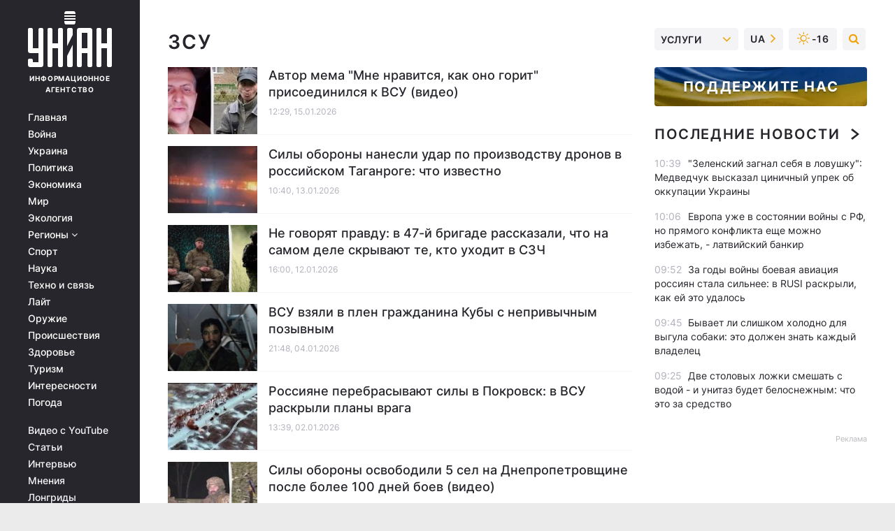

--- FILE ---
content_type: text/html; charset=UTF-8
request_url: https://www.unian.net/tag/zsu?page=3
body_size: 29684
content:
    <!doctype html><html lang="ru"><head><meta charset="utf-8"><meta name="viewport" content="width=device-width, initial-scale=1.0, maximum-scale=2"><title>ЗСУ - все последние новости по теме ЗСУ читайте на УНИАН</title><meta name="description" content="Свежие новости по теме ЗСУ от / УНИАН / Все новости Украины и мира 2026. Больше новостей на сайте информационного агентства УНИАН"/><meta name="keywords" content=""/><meta name="theme-color" content="#28282d"><link rel="manifest" href="https://www.unian.net/manifest.json"><link rel="shortcut icon" href="https://www.unian.net/favicon.ico"/><meta property="fb:page_id" content="112821225446278"/><meta property="fb:app_id" content="1728296543975266"/><meta name="application-name" content="УНИАН"><meta name="apple-mobile-web-app-title" content="УНИАН"><meta name="apple-itunes-app" content="app-id=840099366, affiliate-data=ct=smartbannerunian"><link rel="mask-icon" href="https://www.unian.net/images/safari-pinned-tab.svg" color="#28282d"><link rel="apple-touch-icon" href="https://www.unian.net/images/apple-touch-icon.png"><link rel="apple-touch-icon" sizes="76x76" href="https://www.unian.net/images/apple-touch-icon-76x76.png"><link rel="apple-touch-icon" sizes="120x120" href="https://www.unian.net/images/apple-touch-icon-120x120.png"><link rel="apple-touch-icon" sizes="152x152" href="https://www.unian.net/images/apple-touch-icon-152x152.png"><link rel="apple-touch-icon" sizes="180x180" href="https://www.unian.net/images/apple-touch-icon-180x180.png"><link rel="preconnect" href="https://get.optad360.io/" crossorigin><link rel="preconnect" href="https://images.unian.net/" crossorigin><link rel="preconnect" href="https://membrana-cdn.media/" crossorigin><link rel="preconnect" href="https://www.googletagmanager.com/" crossorigin><link rel="preconnect" href="https://static.cloudflareinsights.com" crossorigin><link rel="preconnect" href="https://securepubads.g.doubleclick.net" crossorigin><link rel="preconnect" href="https://pagead2.googlesyndication.com/" crossorigin><link rel="dns-prefetch" href="https://i.ytimg.com/"><link rel="dns-prefetch" href="https://1plus1.video/"><link rel="dns-prefetch" href="https://ls.hit.gemius.pl"><link rel="dns-prefetch" href="https://jsc.idealmedia.io/"><link rel="dns-prefetch" href="https://gaua.hit.gemius.pl/"><link rel="dns-prefetch" href="https://cm.g.doubleclick.net/"><link rel="dns-prefetch" href="https://fonts.googleapis.com/"><link rel="dns-prefetch" href="https://ep2.adtrafficquality.google/"><link rel="dns-prefetch" href="https://ep1.adtrafficquality.google/"><link rel="alternate" href="https://www.unian.net/tag/zsu?page=3" hreflang="ru"><link rel="alternate" href="https://www.unian.ua/tag/zsu?page=3" hreflang="uk"><link rel="alternate" href="https://www.unian.net/tag/zsu?page=3" hreflang="x-default"><link href="https://www.unian.net/tag/amp/zsu" rel="amphtml"><link rel="canonical" href="https://www.unian.net/tag/zsu"><link rel="preload" as="font" type="font/woff" crossorigin="anonymous" href="https://www.unian.net/build/assets/fonts/Inter/Inter-Bold.woff"><link rel="preload" as="font" type="font/woff" crossorigin="anonymous" href="https://www.unian.net/build/assets/fonts/Inter/Inter-Medium.woff"><link rel="preload" as="font" type="font/woff" crossorigin="anonymous" href="https://www.unian.net/build/assets/fonts/Inter/Inter-Regular.woff"><link rel="preload" as="font" type="font/woff" crossorigin="anonymous" href="https://www.unian.net/build/assets/fonts/Inter/Inter-SemiBold.woff"><style id="top"> *{margin:0;padding:0}body{font-size:14px;line-height:1.5}html{font-family:sans-serif;-ms-text-size-adjust:100%;-webkit-text-size-adjust:100%;-webkit-tap-highlight-color:rgba(0,0,0,0)}[class*=" icon-"],[class^=icon-],html{-webkit-font-smoothing:antialiased}a,img{border:none;outline:none}*{box-sizing:border-box;-webkit-box-sizing:border-box;-moz-box-sizing:border-box}@media (max-width:1184px){.nano-mob>.nano-content-mob{position:absolute;overflow:scroll;overflow-x:hidden;right:0;bottom:0}.nano-mob>.nano-content-mob::-webkit-scrollbar{display:none}.has-scrollbar>.nano-content-mob::-webkit-scrollbar{display:block}.nano-mob>.nano-pane{display:none!important;background:rgba(0,0,0,.25);position:absolute;width:10px;right:0;top:0;bottom:0;visibility:hidden;opacity:.01;-webkit-transition:.2s;-moz-transition:.2s;-o-transition:.2s;transition:.2s;border-radius:5px}.nano-mob>.nano-pane>.nano-slider{display:none;background:#444;position:relative;margin:0 1px;border-radius:3px}}@media (min-width:1185px){.nano-mob>.nano-content{-moz-appearance:none}.hidden-lg{display:none!important}.nano:not(.nano-mob)>.nano-content{position:absolute;overflow:auto;overflow-x:hidden;top:0;right:-12px!important;bottom:0;left:0}}.app-banner{padding:12px 26px 12px 16px;max-width:240px;height:320px;position:relative;margin:0 auto}.app-banner__title{font-weight:700;font-size:24px;line-height:28px;color:#efa205;margin-bottom:8px}.app-banner__text{font-weight:500;font-size:16px;line-height:20px;color:#fff}.app-banner__bottom{position:absolute;bottom:0;display:flex;justify-content:space-between;width:100%;left:0;padding:12px 16px}.app-banner__btn{height:36px;width:calc(50% - 4px);border:2px solid #efa205;border-radius:8px;text-align:center;line-height:30px}</style><link rel="stylesheet" href=https://www.unian.net/build/rubrics.d5db60ac077da72beeae0ba7e307ebe5.css><meta property="og:url" content="https://www.unian.net/tag/zsu"/><meta property="og:title" content="ЗСУ - все последние новости по теме ЗСУ читайте на УНИАН"/><meta property="og:description" content="Свежие новости по теме ЗСУ от / УНИАН / Все новости Украины и мира 2026. Больше новостей на сайте информационного агентства УНИАН"/><meta property="og:type" content="website"/><script type="application/ld+json">
	{
	    "@context": "https://schema.org",
		"@type": "WebPage",
		"mainEntityOfPage":{
		    "@type":"WebPage",
		    "@id":"https://www.unian.net/tag/zsu"
		},
		"headline": "Новости ЗСУ",
    		"datePublished": "2026-01-15T12:29:24+02:00",
		"dateModified": "2026-01-15T12:29:24+02:00",
			"description": "Свежие новости по теме ЗСУ от / УНИАН / Все новости Украины и мира 2026. Больше новостей на сайте информационного агентства УНИАН",
		"author": {
			"@type": "Person",
			"name": "УНИАН редакция"
		},
		"publisher": {
			"@type": "Organization",
			"name": "УНИАН",
			"logo": {
				"@type": "ImageObject",
				"url": "https://www.unian.net/images/unian_schema.png",
				"width": 95,
				"height": 60
		  }
		},
		"image": {
			"@type": "ImageObject",
			"url": "https://www.unian.net/images/unian-512x512.png",
			"height": 512,
			"width": 512
		}
    }
</script><script type="application/ld+json">
    {
        "@context": "https://schema.org",
        "@type":"BreadcrumbList",
        "itemListElement":
            [
                {
                    "@type": "ListItem",
                    "position": 1,
                    "item": {
                        "@id": "https://www.unian.net/",
                        "name": "Главная"
                    }
                },
                {
                    "@type": "ListItem",
                    "position": 2,
                    "item": {
                        "@id": "https://www.unian.net/tag",
                        "name": "Популярные теги"
                    }
                 },
                {
                    "@type": "ListItem",
                    "position": 3,
                    "item": {
                        "@id": "https://www.unian.net/tag/zsu",
                        "name": "Новости ЗСУ"
                    }
                 }
            ]
    }
</script><script type="application/ld+json">{"@context":"https://schema.org","image":["https://www.unian.net/images/unian_schema.png"],"@type":"CollectionPage","description":"Свежие новости по теме ЗСУ от / УНИАН / Все новости Украины и мира 2026. Больше новостей на сайте информационного агентства УНИАН","url":"https://www.unian.net/tag/zsu","inLanguage":"ru","name":"Зсу","mainEntity":{"@context":"https://schema.org","@type":"ItemList","@id":"https://www.unian.net/tag/zsu","itemListElement": [{"@context":"https://schema.org","@type":"ListItem","url":"https://www.unian.net/society/poltavskiy-podzhigatel-avtor-izvestnoy-frazy-prisoedinilsya-k-vsu-13256049.html","position":"1"},{"@context":"https://schema.org","@type":"ListItem","url":"https://www.unian.net/war/taganrog-sily-oborony-nanesli-udar-po-proizvodstvu-dronov-v-rossii-13253841.html","position":"2"},{"@context":"https://schema.org","@type":"ListItem","url":"https://www.unian.net/society/szch-v-47-y-brigade-rasskazali-chto-na-samom-dele-skryvayut-te-kto-uhodit-so-sluzhby-13253286.html","position":"3"},{"@context":"https://schema.org","@type":"ListItem","url":"https://www.unian.net/war/plen-vsu-grazhdanin-kuby-rasskazal-kak-rossiya-obmanom-ego-zaverbovala-13245738.html","position":"4"},{"@context":"https://schema.org","@type":"ListItem","url":"https://www.unian.net/war/pokrovsk-rossiyane-perebrasyvayut-sily-chtoby-shturmovat-grishino-13243770.html","position":"5"},{"@context":"https://schema.org","@type":"ListItem","url":"https://www.unian.net/war/dnepropetrovskaya-oblast-sily-oborony-osvobodili-5-sel-posle-bolee-100-dney-boev-novosti-dnepra-13237164.html","position":"6"},{"@context":"https://schema.org","@type":"ListItem","url":"https://www.unian.net/society/mobilizacii-v-ukraine-postoyanno-derzhat-armiyu-v-1-1-mln-nevozmozhno-13236705.html","position":"7"},{"@context":"https://schema.org","@type":"ListItem","url":"https://www.unian.net/war/voyna-v-ukraine-dvoe-pehotincev-93-brigady-proveli-130-dney-podryad-na-nule-13235259.html","position":"8"},{"@context":"https://schema.org","@type":"ListItem","url":"https://www.unian.net/war/grabovskoe-v-vsu-obyasnili-pochemu-deystviya-rf-na-sumshchine-ne-pohozhi-na-popytku-nastupleniya-13233879.html","position":"9"},{"@context":"https://schema.org","@type":"ListItem","url":"https://www.unian.net/politics/voyna-v-ukraine-vladimir-zelenskiy-zayavil-chto-ukraine-ne-hvatit-deneg-na-oboronu-posle-voyny-13232361.html","position":"10"},{"@context":"https://schema.org","@type":"ListItem","url":"https://www.unian.net/politics/kontrakty-vsu-zelenskiy-rasskazal-chto-s-partnerami-obsuzhdaetsya-model-finansirovaniya-ukrainskoy-armii-13228431.html","position":"11"},{"@context":"https://schema.org","@type":"ListItem","url":"https://www.unian.net/war/voyna-v-ukraine-oficer-skazal-kakaya-armiya-nuzhna-ukraine-13226103.html","position":"12"},{"@context":"https://schema.org","@type":"ListItem","url":"https://www.unian.net/war/tramp-zayavlyaet-chto-ukraina-proigryvaet-no-oficery-na-fronte-s-etim-ne-soglasny-wsj-13223982.html","position":"13"},{"@context":"https://schema.org","@type":"ListItem","url":"https://www.unian.net/war/mirnoe-soglashenie-2025-zelenskiy-nazval-vozmozhnuyu-chislennost-vsu-posle-prekrashcheniya-ognya-13223613.html","position":"14"},{"@context":"https://schema.org","@type":"ListItem","url":"https://www.unian.net/society/szch-v-ukraine-lucenko-obyasnil-kak-mozhno-reshit-problemu-13221738.html","position":"15"},{"@context":"https://schema.org","@type":"ListItem","url":"https://www.unian.net/society/likvidaciya-internacionalnyh-legionov-v-vsu-obyasnili-chto-budet-s-inostrannymi-boycami-13221660.html","position":"16"},{"@context":"https://schema.org","@type":"ListItem","url":"https://www.unian.net/war/mobilizaciya-voennyy-nazval-3-glavye-prichiny-szch-i-dobavil-chto-problema-vyshla-na-uroven-gosudarstva-13221498.html","position":"17"},{"@context":"https://schema.org","@type":"ListItem","url":"https://www.unian.net/society/kontrakty-vsu-pravitelstvo-predlagaet-voennym-novye-usloviya-sluzhby-13218015.html","position":"18"},{"@context":"https://schema.org","@type":"ListItem","url":"https://www.unian.ua/society/zsu-naybilshiy-robotodavec-v-ukrajini-vin-potrebuye-usih-fahivciv-i-z-nih-boyovi-posadi-lishe-20-golova-ucbs-sergiy-kuzan-13215717.html","position":"19"},{"@context":"https://schema.org","@type":"ListItem","url":"https://www.unian.net/war/mobilizaciya-v-ukraine-v-tck-rasskazali-kak-sluzhat-v-vsu-chleny-odnoy-semi-13214487.html","position":"20"}],"numberOfItems":"20"},"copyRightHolder":{"@id":"https://www.unian.net/"},"copyRightYear":"2026"}</script><script type="application/ld+json">{"@context":"https:\/\/schema.org","@type":"SoftwareApplication","name":"УНИАН","operatingSystem":"iOS 13.0 or later","applicationCategory":"BusinessApplication","offers":{"@type":"Offer","price":"0","priceCurrency":"USD"}}</script><script type="application/ld+json">{"@context":"https:\/\/schema.org","@type":"SoftwareApplication","name":"УНИАН","operatingSystem":"ANDROID","applicationCategory":"BusinessApplication","offers":{"@type":"Offer","price":"0","priceCurrency":"USD"}}</script><script type="application/ld+json">{"@context":"https:\/\/schema.org","@type":"Organization","name":"УНИАН","legalName":"Украинское независимое информационное агентство УНИАН","url":"https:\/\/www.unian.net\/","sameAs":["https:\/\/www.facebook.com\/uniannet\/","https:\/\/www.facebook.com\/UNIAN.ua","https:\/\/www.facebook.com\/unian.ukraine","https:\/\/www.facebook.com\/pogoda.unian\/","https:\/\/www.facebook.com\/devichnikunian\/","https:\/\/www.facebook.com\/starsunian\/","https:\/\/x.com\/unian","https:\/\/t.me\/uniannet","https:\/\/invite.viber.com\/?g2=AQA%2Fnf2OzxyI50pG6plG5XH2%2FokWAnOf0dNcAMevia2uE9z%2FYouMau7DjYf%2B06f1&lang=ru","https:\/\/www.youtube.com\/@unian","https:\/\/www.youtube.com\/@unian_tv","https:\/\/uk.wikipedia.org\/wiki\/%D0%A3%D0%9D%D0%86%D0%90%D0%9D","https:\/\/ru.wikipedia.org\/wiki\/%D0%A3%D0%9D%D0%98%D0%90%D0%9D","https:\/\/www.linkedin.com\/company\/96838031\/"],"foundingDate":1993,"logo":{"@type":"ImageObject","url":"https:\/\/www.unian.net\/images\/unian_schema.png","width":95,"height":60},"address":{"@type":"PostalAddress","streetAddress":"ул. Кириловская 23","addressLocality":"Киев","postalCode":"01001","addressCountry":"UA"},"contactPoint":{"@type":"ContactPoint","email":"unian.headquoters@unian.net","telephone":"+38-044-498-07-60","contactType":"headquoters","areaServed":"UA","availableLanguage":["uk-UA","ru-UA","en-UA"]}}</script><script type="application/ld+json">{"@context":"https:\/\/schema.org","@type":"NewsMediaOrganization","name":"УНИАН","legalName":"Украинское независимое информационное агентство УНИАН","url":"https:\/\/www.unian.net\/","sameAs":["https:\/\/www.facebook.com\/uniannet\/","https:\/\/www.facebook.com\/UNIAN.ua","https:\/\/www.facebook.com\/unian.ukraine","https:\/\/www.facebook.com\/pogoda.unian\/","https:\/\/www.facebook.com\/devichnikunian\/","https:\/\/www.facebook.com\/starsunian\/","https:\/\/x.com\/unian","https:\/\/t.me\/uniannet","https:\/\/invite.viber.com\/?g2=AQA%2Fnf2OzxyI50pG6plG5XH2%2FokWAnOf0dNcAMevia2uE9z%2FYouMau7DjYf%2B06f1&lang=ru","https:\/\/www.youtube.com\/@unian","https:\/\/www.youtube.com\/@unian_tv","https:\/\/uk.wikipedia.org\/wiki\/%D0%A3%D0%9D%D0%86%D0%90%D0%9D","https:\/\/ru.wikipedia.org\/wiki\/%D0%A3%D0%9D%D0%98%D0%90%D0%9D","https:\/\/www.linkedin.com\/company\/96838031\/"],"foundingDate":1993,"logo":{"@type":"ImageObject","url":"https:\/\/www.unian.net\/images\/unian_schema.png","width":95,"height":60},"address":{"@type":"PostalAddress","streetAddress":"ул. Кириловская 23","addressLocality":"Киев","postalCode":"01001","addressCountry":"UA"},"contactPoint":{"@type":"ContactPoint","email":"unian.headquoters@unian.net","telephone":"+38-044-498-07-60","contactType":"headquoters","areaServed":"UA","availableLanguage":["uk-UA","ru-UA","en-UA"]}}</script><script type="application/ld+json">{"@context":"https:\/\/schema.org","@type":"WebSite","name":"Украинское независимое информационное агентство УНИАН","alternateName":"УНИАН","url":"https:\/\/www.unian.net\/","potentialAction":{"@type":"SearchAction","target":"https:\/\/www.unian.net\/search?q={search_term_string}","query-input":"required name=search_term_string"},"author":{"@type":"NewsMediaOrganization","name":"УНИАН","legalName":"Украинское независимое информационное агентство УНИАН","url":"https:\/\/www.unian.net\/","sameAs":["https:\/\/www.facebook.com\/uniannet\/","https:\/\/www.facebook.com\/UNIAN.ua","https:\/\/www.facebook.com\/unian.ukraine","https:\/\/www.facebook.com\/pogoda.unian\/","https:\/\/www.facebook.com\/devichnikunian\/","https:\/\/www.facebook.com\/starsunian\/","https:\/\/x.com\/unian","https:\/\/t.me\/uniannet","https:\/\/invite.viber.com\/?g2=AQA%2Fnf2OzxyI50pG6plG5XH2%2FokWAnOf0dNcAMevia2uE9z%2FYouMau7DjYf%2B06f1&lang=ru","https:\/\/www.youtube.com\/@unian","https:\/\/www.youtube.com\/@unian_tv","https:\/\/uk.wikipedia.org\/wiki\/%D0%A3%D0%9D%D0%86%D0%90%D0%9D","https:\/\/ru.wikipedia.org\/wiki\/%D0%A3%D0%9D%D0%98%D0%90%D0%9D","https:\/\/www.linkedin.com\/company\/96838031\/"],"foundingDate":1993,"logo":{"@type":"ImageObject","url":"https:\/\/www.unian.net\/images\/unian_schema.png","width":95,"height":60},"address":{"@type":"PostalAddress","streetAddress":"ул. Кириловская 23","addressLocality":"Киев","postalCode":"01001","addressCountry":"UA"},"contactPoint":{"@type":"ContactPoint","email":"unian.headquoters@unian.net","telephone":"+38-044-498-07-60","contactType":"headquoters","areaServed":"UA","availableLanguage":["uk-UA","ru-UA","en-UA"]}},"creator":{"@type":"NewsMediaOrganization","name":"УНИАН","legalName":"Украинское независимое информационное агентство УНИАН","url":"https:\/\/www.unian.net\/","sameAs":["https:\/\/www.facebook.com\/uniannet\/","https:\/\/www.facebook.com\/UNIAN.ua","https:\/\/www.facebook.com\/unian.ukraine","https:\/\/www.facebook.com\/pogoda.unian\/","https:\/\/www.facebook.com\/devichnikunian\/","https:\/\/www.facebook.com\/starsunian\/","https:\/\/x.com\/unian","https:\/\/t.me\/uniannet","https:\/\/invite.viber.com\/?g2=AQA%2Fnf2OzxyI50pG6plG5XH2%2FokWAnOf0dNcAMevia2uE9z%2FYouMau7DjYf%2B06f1&lang=ru","https:\/\/www.youtube.com\/@unian","https:\/\/www.youtube.com\/@unian_tv","https:\/\/uk.wikipedia.org\/wiki\/%D0%A3%D0%9D%D0%86%D0%90%D0%9D","https:\/\/ru.wikipedia.org\/wiki\/%D0%A3%D0%9D%D0%98%D0%90%D0%9D","https:\/\/www.linkedin.com\/company\/96838031\/"],"foundingDate":1993,"logo":{"@type":"ImageObject","url":"https:\/\/www.unian.net\/images\/unian_schema.png","width":95,"height":60},"address":{"@type":"PostalAddress","streetAddress":"ул. Кириловская 23","addressLocality":"Киев","postalCode":"01001","addressCountry":"UA"},"contactPoint":{"@type":"ContactPoint","email":"unian.headquoters@unian.net","telephone":"+38-044-498-07-60","contactType":"headquoters","areaServed":"UA","availableLanguage":["uk-UA","ru-UA","en-UA"]}},"publisher":{"@type":"NewsMediaOrganization","name":"УНИАН","legalName":"Украинское независимое информационное агентство УНИАН","url":"https:\/\/www.unian.net\/","sameAs":["https:\/\/www.facebook.com\/uniannet\/","https:\/\/www.facebook.com\/UNIAN.ua","https:\/\/www.facebook.com\/unian.ukraine","https:\/\/www.facebook.com\/pogoda.unian\/","https:\/\/www.facebook.com\/devichnikunian\/","https:\/\/www.facebook.com\/starsunian\/","https:\/\/x.com\/unian","https:\/\/t.me\/uniannet","https:\/\/invite.viber.com\/?g2=AQA%2Fnf2OzxyI50pG6plG5XH2%2FokWAnOf0dNcAMevia2uE9z%2FYouMau7DjYf%2B06f1&lang=ru","https:\/\/www.youtube.com\/@unian","https:\/\/www.youtube.com\/@unian_tv","https:\/\/uk.wikipedia.org\/wiki\/%D0%A3%D0%9D%D0%86%D0%90%D0%9D","https:\/\/ru.wikipedia.org\/wiki\/%D0%A3%D0%9D%D0%98%D0%90%D0%9D","https:\/\/www.linkedin.com\/company\/96838031\/"],"foundingDate":1993,"logo":{"@type":"ImageObject","url":"https:\/\/www.unian.net\/images\/unian_schema.png","width":95,"height":60},"address":{"@type":"PostalAddress","streetAddress":"ул. Кириловская 23","addressLocality":"Киев","postalCode":"01001","addressCountry":"UA"},"contactPoint":{"@type":"ContactPoint","email":"unian.headquoters@unian.net","telephone":"+38-044-498-07-60","contactType":"headquoters","areaServed":"UA","availableLanguage":["uk-UA","ru-UA","en-UA"]}},"datePublished":"2026-01-18T10:44:56+02:00","dateModified":"2026-01-18T10:44:56+02:00","inLanguage":"ru"}</script><link href="https://www.googletagmanager.com/gtag/js?id=G-TECJ2YKWSJ" rel="preload" as="script"><script async src="https://www.googletagmanager.com/gtag/js?id=G-TECJ2YKWSJ"></script><script>window.dataLayer = window.dataLayer || [];function gtag(){dataLayer.push(arguments);}gtag('js', new Date());gtag('config', 'G-TECJ2YKWSJ');</script><script>(function(w,d,s,l,i){w[l]=w[l]||[];w[l].push({'gtm.start':new Date().getTime(),event:'gtm.js'});var f=d.getElementsByTagName(s)[0],j=d.createElement(s),dl=l!='dataLayer'?'&l='+l:'';j.async=true;j.src='https://www.googletagmanager.com/gtm.js?id='+i+dl;f.parentNode.insertBefore(j,f);})(window,document,'script','dataLayer','GTM-N24V2BL');</script></head><body class="home" data-infinite-scroll=""><div id="page_content" class="container main-wrap" data-page="1" data-page-max="50"><div class="main-column row m-0"><div class="col-lg-2 col-sm-12 prl0"><div class="main-menu"><div class="main-menu__content nano"><div class="nano-content"><div class="inside-nano-content"><a href="javascript:void(0);" id="trigger" class="menu-trigger hidden-lg" aria-label="menu"></a><div class="main-menu__logo"><a href="https://www.unian.net/"><img src="https://www.unian.net/images/unian-logo.svg" alt="Информационное агентство" width="120" height="80"/><div class="main-menu__logo-text">Информационное агентство</div></a></div><div class="hidden-lg main-menu__search"><div class="header-search__toggle hidden-lg" style="width: 15px; height: 19px"><i class="fa fa-search"></i></div><form method="GET" action="https://www.unian.net/search" class="header-search__form disactive"><div class="header-search__close hidden-lg">+</div><input type="text" name="q" aria-label="search" class="header-search__input" placeholder=" "/><input type="hidden" name="token" value="1556570901"/><button type="submit" class="header-search__button" aria-label="search"><i class="fa fa-search"></i></button></form></div><nav class="main-menu__nav mp-menu nano nano-mob" id="mp-menu"><div class="main-menu__close hidden-lg">+</div><div class="nano-content nano-content-mob"><div class="mp-level main-menu__list"><ul><li class="main-menu__item"><a href="https://www.unian.net/">Главная</a></li><li class="main-menu__item"><a href="https://www.unian.net/war">Война</a></li><li class="main-menu__item"><a href="https://www.unian.net/society">Украина</a></li><li class="main-menu__item"><a href="https://www.unian.net/politics">Политика</a></li><li class="main-menu__item"><a href="https://www.unian.net/economics">Экономика</a></li><li class="main-menu__item"><a href="https://www.unian.net/world">Мир</a></li><li class="main-menu__item"><a href="https://www.unian.net/ecology">Экология</a></li><li class="main-menu__item has-submenu"><a href="javascript:void(0);">Регионы <i class="fa fa-angle-down"></i></a><div class="sub-level main-menu__sub-list"><ul><li><a href="https://www.unian.net/kyiv">Киев</a></li><li><a href="https://www.unian.net/lvov">Львов</a></li><li><a href="https://www.unian.net/dnepropetrovsk">Днепр</a></li><li><a href="https://www.unian.net/kharkiv">Харьков</a></li><li><a href="https://www.unian.net/odessa">Одесса</a></li></ul></div></li><li class="main-menu__item"><a href="https://sport.unian.net/">Спорт</a></li><li class="main-menu__item"><a href="https://www.unian.net/science">Наука</a></li><li class="main-menu__item"><a href="https://www.unian.net/techno">Техно и связь</a></li><li class="main-menu__item"><a href="https://www.unian.net/lite">Лайт</a></li><li class="main-menu__item"><a href="https://www.unian.net/weapons">Оружие</a></li><li class="main-menu__item"><a href="https://www.unian.net/incidents">Происшествия</a></li><li class="main-menu__item"><a href="https://health.unian.net/">Здоровье</a></li><li class="main-menu__item"><a href="https://www.unian.net/tourism">Туризм</a></li><li class="main-menu__item"><a href="https://www.unian.net/curiosities">Интересности</a></li><li class="main-menu__item"><a href="https://pogoda.unian.net">Погода</a></li></ul></div><div class="main-menu__services main-menu__list"><ul><li class="main-menu__item"><a href="https://www.unian.net/video-youtube">Видео с YouTube</a></li><li class="main-menu__item"><a href="https://www.unian.net/detail/publications">Статьи</a></li><li class="main-menu__item"><a href="https://www.unian.net/detail/interviews">Интервью</a></li><li class="main-menu__item"><a href="https://www.unian.net/detail/opinions">Мнения</a></li><li class="main-menu__item"><a href="https://www.unian.net/longrids">Лонгриды</a></li><li class="main-menu__item hidden-lg"><a href="https://www.unian.net/static/press/live">Пресс-центр</a></li><li class="main-menu__item has-submenu hidden-lg"><a href="javascript:void(0);">Услуги<i class="fa fa-angle-down"></i></a><div class="sub-level main-menu__sub-list"><ul><li><a href="https://www.unian.net/static/advertising/advert">Реклама на сайте</a></li><li><a href="https://www.unian.net/static/press/about">Пресс-центр</a></li><li><a href="https://photo.unian.net/">Фотобанк</a></li><li><a href="https://www.unian.net/static/monitoring/about">Мониторинг СМИ</a></li><li><a href="https://www.unian.net/static/subscription/products">Подписка на новости</a></li></ul></div></li></ul></div><div class="main-menu__services main-menu__list"><ul><li class="main-menu__item"><a href="https://www.unian.net/news/archive">Архив</a></li><li class="main-menu__item "><a href="https://www.unian.net/vacancy">Вакансии</a></li><li class="main-menu__item"><a href="https://www.unian.net/static/contacts">Контакты</a></li></ul></div></div></nav></div></div></div><div id="M473096ScriptRootC1436947" class="ideal-story" data-attribute="https://jsc.idealmedia.io/u/n/unian.net.1436947.js"></div></div></div><div class="col-lg-10 col-sm-12"><div class="content-column"
											><div class="content-column"><div id="block_left_column_content" class="left-column sm-w-100"
																					 data-ajax-url="https://www.unian.net/tag/zsu"
																	><h1 class="main-page-ttl px-0">ЗСУ             </h1><div class="list-thumbs"><div class="list-thumbs__item"><a href="https://www.unian.net/society/poltavskiy-podzhigatel-avtor-izvestnoy-frazy-prisoedinilsya-k-vsu-13256049.html" class="list-thumbs__image"><img data-src="https://images.unian.net/photos/2026_01/thumb_files/220_140_1768471890-3782.jpg" alt="Автор мема &quot;Мне нравится, как оно горит&quot; присоединился к ВСУ (видео)" height="120"
                     src="[data-uri]" /></a><div class="list-thumbs__info"><h3><a href="https://www.unian.net/society/poltavskiy-podzhigatel-avtor-izvestnoy-frazy-prisoedinilsya-k-vsu-13256049.html" class="list-thumbs__title">
                                        Автор мема &quot;Мне нравится, как оно горит&quot; присоединился к ВСУ (видео)
                </a></h3><div class="list-thumbs__time time">12:29, 15.01.2026</div></div></div><div class="list-thumbs__item"><a href="https://www.unian.net/war/taganrog-sily-oborony-nanesli-udar-po-proizvodstvu-dronov-v-rossii-13253841.html" class="list-thumbs__image"><img data-src="https://images.unian.net/photos/2026_01/thumb_files/220_140_1768293231-6324.jpg" alt="Силы обороны нанесли удар по производству дронов в российском Таганроге: что известно" height="120"
                     src="[data-uri]" /></a><div class="list-thumbs__info"><h3><a href="https://www.unian.net/war/taganrog-sily-oborony-nanesli-udar-po-proizvodstvu-dronov-v-rossii-13253841.html" class="list-thumbs__title">
                                        Силы обороны нанесли удар по производству дронов в российском Таганроге: что известно
                </a></h3><div class="list-thumbs__time time">10:40, 13.01.2026</div></div></div><div class="list-thumbs__item"><a href="https://www.unian.net/society/szch-v-47-y-brigade-rasskazali-chto-na-samom-dele-skryvayut-te-kto-uhodit-so-sluzhby-13253286.html" class="list-thumbs__image"><img data-src="https://images.unian.net/photos/2026_01/thumb_files/220_140_1768225895-8705.jpg" alt="Не говорят правду: в 47-й бригаде рассказали, что на самом деле скрывают те, кто уходит в СЗЧ" height="120"
                     src="[data-uri]" /></a><div class="list-thumbs__info"><h3><a href="https://www.unian.net/society/szch-v-47-y-brigade-rasskazali-chto-na-samom-dele-skryvayut-te-kto-uhodit-so-sluzhby-13253286.html" class="list-thumbs__title">
                                        Не говорят правду: в 47-й бригаде рассказали, что на самом деле скрывают те, кто уходит в СЗЧ
                </a></h3><div class="list-thumbs__time time">16:00, 12.01.2026</div></div></div><div class="list-thumbs__item"><a href="https://www.unian.net/war/plen-vsu-grazhdanin-kuby-rasskazal-kak-rossiya-obmanom-ego-zaverbovala-13245738.html" class="list-thumbs__image"><img data-src="https://images.unian.net/photos/2026_01/thumb_files/220_140_1767555634-5351.jpg" alt="ВСУ взяли в плен гражданина Кубы с непривычным позывным" height="120"
                     src="[data-uri]" /></a><div class="list-thumbs__info"><h3><a href="https://www.unian.net/war/plen-vsu-grazhdanin-kuby-rasskazal-kak-rossiya-obmanom-ego-zaverbovala-13245738.html" class="list-thumbs__title">
                                        ВСУ взяли в плен гражданина Кубы с непривычным позывным
                </a></h3><div class="list-thumbs__time time">21:48, 04.01.2026</div></div></div><div class="list-thumbs__item"><a href="https://www.unian.net/war/pokrovsk-rossiyane-perebrasyvayut-sily-chtoby-shturmovat-grishino-13243770.html" class="list-thumbs__image"><img data-src="https://images.unian.net/photos/2026_01/thumb_files/220_140_1767353571-2936.jpg" alt="Россияне перебрасывают силы в Покровск: в ВСУ раскрыли планы врага" height="120"
                     src="[data-uri]" /></a><div class="list-thumbs__info"><h3><a href="https://www.unian.net/war/pokrovsk-rossiyane-perebrasyvayut-sily-chtoby-shturmovat-grishino-13243770.html" class="list-thumbs__title">
                                        Россияне перебрасывают силы в Покровск: в ВСУ раскрыли планы врага
                </a></h3><div class="list-thumbs__time time">13:39, 02.01.2026</div></div></div><div class="list-thumbs__item"><a href="https://www.unian.net/war/dnepropetrovskaya-oblast-sily-oborony-osvobodili-5-sel-posle-bolee-100-dney-boev-novosti-dnepra-13237164.html" class="list-thumbs__image"><img data-src="https://images.unian.net/photos/2025_12/thumb_files/220_140_1766690566-2742.jpg" alt="Силы обороны освободили 5 сел на Днепропетровщине после более 100 дней боев (видео)" height="120"
                     src="[data-uri]" /></a><div class="list-thumbs__info"><h3><a href="https://www.unian.net/war/dnepropetrovskaya-oblast-sily-oborony-osvobodili-5-sel-posle-bolee-100-dney-boev-novosti-dnepra-13237164.html" class="list-thumbs__title">
                                        Силы обороны освободили 5 сел на Днепропетровщине после более 100 дней боев (видео)
                </a></h3><div class="list-thumbs__time time">21:27, 25.12.2025</div></div></div><div class="list-thumbs__item"><a href="https://www.unian.net/society/mobilizacii-v-ukraine-postoyanno-derzhat-armiyu-v-1-1-mln-nevozmozhno-13236705.html" class="list-thumbs__image"><img data-src="https://images.unian.net/photos/2025_12/thumb_files/220_140_1766663397-5743.jpg" alt="Украине не получится постоянно иметь армию в 1,1 млн: эксперт о возможной приостановке мобилизации" height="120"
                     src="[data-uri]" /></a><div class="list-thumbs__info"><h3><a href="https://www.unian.net/society/mobilizacii-v-ukraine-postoyanno-derzhat-armiyu-v-1-1-mln-nevozmozhno-13236705.html" class="list-thumbs__title">
                                        Украине не получится постоянно иметь армию в 1,1 млн: эксперт о возможной приостановке мобилизации
                </a></h3><div class="list-thumbs__time time">13:55, 25.12.2025</div></div></div><div class="list-thumbs__item"><a href="https://www.unian.net/war/voyna-v-ukraine-dvoe-pehotincev-93-brigady-proveli-130-dney-podryad-na-nule-13235259.html" class="list-thumbs__image"><img data-src="https://images.unian.net/photos/2025_12/thumb_files/220_140_1766509081-2278.jpg" alt="Двое пехотинцев 93 бригады пробыли &quot;на нуле&quot; 130 дней: вернулись с пленным (видео)" height="120"
                     src="[data-uri]" /></a><div class="list-thumbs__info"><h3><a href="https://www.unian.net/war/voyna-v-ukraine-dvoe-pehotincev-93-brigady-proveli-130-dney-podryad-na-nule-13235259.html" class="list-thumbs__title">
                                        Двое пехотинцев 93 бригады пробыли &quot;на нуле&quot; 130 дней: вернулись с пленным (видео)
                </a></h3><div class="list-thumbs__time time">19:05, 23.12.2025</div></div></div><div class="list-thumbs__item"><a href="https://www.unian.net/war/grabovskoe-v-vsu-obyasnili-pochemu-deystviya-rf-na-sumshchine-ne-pohozhi-na-popytku-nastupleniya-13233879.html" class="list-thumbs__image"><img data-src="https://images.unian.net/photos/2025_12/thumb_files/220_140_1766411904-3783.jpg" alt="Прорыв на Сумщине: в ВСУ объяснили, почему действия россиян не похожи на попытку наступления" height="120"
                     src="[data-uri]" /></a><div class="list-thumbs__info"><h3><a href="https://www.unian.net/war/grabovskoe-v-vsu-obyasnili-pochemu-deystviya-rf-na-sumshchine-ne-pohozhi-na-popytku-nastupleniya-13233879.html" class="list-thumbs__title">
                                        Прорыв на Сумщине: в ВСУ объяснили, почему действия россиян не похожи на попытку наступления
                </a></h3><div class="list-thumbs__time time">16:08, 22.12.2025</div></div></div><div class="list-thumbs__item"><a href="https://www.unian.net/politics/voyna-v-ukraine-vladimir-zelenskiy-zayavil-chto-ukraine-ne-hvatit-deneg-na-oboronu-posle-voyny-13232361.html" class="list-thumbs__image"><img data-src="https://images.unian.net/photos/2025_12/thumb_files/220_140_1766249703-6036.jpg" alt="Украина не сможет финансировать собственную армию после окончания войны, - Зеленский" height="120"
                     src="[data-uri]" /></a><div class="list-thumbs__info"><h3><a href="https://www.unian.net/politics/voyna-v-ukraine-vladimir-zelenskiy-zayavil-chto-ukraine-ne-hvatit-deneg-na-oboronu-posle-voyny-13232361.html" class="list-thumbs__title">
                                        Украина не сможет финансировать собственную армию после окончания войны, - Зеленский
                </a></h3><div class="list-thumbs__time time">18:56, 20.12.2025</div></div></div><div class="list-thumbs__item"><a href="https://www.unian.net/politics/kontrakty-vsu-zelenskiy-rasskazal-chto-s-partnerami-obsuzhdaetsya-model-finansirovaniya-ukrainskoy-armii-13228431.html" class="list-thumbs__image"><img data-src="https://images.unian.net/photos/2025_12/thumb_files/220_140_1765913404-3636.jpg" alt="Зеленский рассказал, как западные партнеры смогут финансировать контракты военным ВСУ" height="120"
                     src="[data-uri]" /></a><div class="list-thumbs__info"><h3><a href="https://www.unian.net/politics/kontrakty-vsu-zelenskiy-rasskazal-chto-s-partnerami-obsuzhdaetsya-model-finansirovaniya-ukrainskoy-armii-13228431.html" class="list-thumbs__title">
                                        Зеленский рассказал, как западные партнеры смогут финансировать контракты военным ВСУ
                </a></h3><div class="list-thumbs__time time">21:35, 16.12.2025</div></div></div><div class="list-thumbs__item"><a href="https://www.unian.net/war/voyna-v-ukraine-oficer-skazal-kakaya-armiya-nuzhna-ukraine-13226103.html" class="list-thumbs__image"><img data-src="https://images.unian.net/photos/2021_04/thumb_files/220_140_1618844543-2709.jpg" alt="Сколько войск нужно Украине, чтобы РФ не напала снова: мнение комбрига" height="120"
                     src="[data-uri]" /></a><div class="list-thumbs__info"><h3><a href="https://www.unian.net/war/voyna-v-ukraine-oficer-skazal-kakaya-armiya-nuzhna-ukraine-13226103.html" class="list-thumbs__title">
                                        Сколько войск нужно Украине, чтобы РФ не напала снова: мнение комбрига
                </a></h3><div class="list-thumbs__time time">22:01, 14.12.2025</div></div></div><div class="list-thumbs__item"><a href="https://www.unian.net/war/tramp-zayavlyaet-chto-ukraina-proigryvaet-no-oficery-na-fronte-s-etim-ne-soglasny-wsj-13223982.html" class="list-thumbs__image"><img data-src="https://images.unian.net/photos/2025_12/thumb_files/220_140_1764844483-7143.jpg" alt="Трамп заявляет, что Украина проигрывает, но офицеры на фронте с этим не согласны, - WSJ" height="120"
                     src="[data-uri]" /></a><div class="list-thumbs__info"><h3><a href="https://www.unian.net/war/tramp-zayavlyaet-chto-ukraina-proigryvaet-no-oficery-na-fronte-s-etim-ne-soglasny-wsj-13223982.html" class="list-thumbs__title">
                                        Трамп заявляет, что Украина проигрывает, но офицеры на фронте с этим не согласны, - WSJ
                </a></h3><div class="list-thumbs__time time">10:03, 12.12.2025</div></div></div><div class="list-thumbs__item"><a href="https://www.unian.net/war/mirnoe-soglashenie-2025-zelenskiy-nazval-vozmozhnuyu-chislennost-vsu-posle-prekrashcheniya-ognya-13223613.html" class="list-thumbs__image"><img data-src="https://images.unian.net/photos/2025_05/thumb_files/220_140_1747747968-2938.jpg" alt="В проекте мирной сделки согласован пункт о численности ВСУ: Зеленский раскрыл детали" height="120"
                     src="[data-uri]" /></a><div class="list-thumbs__info"><h3><a href="https://www.unian.net/war/mirnoe-soglashenie-2025-zelenskiy-nazval-vozmozhnuyu-chislennost-vsu-posle-prekrashcheniya-ognya-13223613.html" class="list-thumbs__title">
                                        В проекте мирной сделки согласован пункт о численности ВСУ: Зеленский раскрыл детали
                </a></h3><div class="list-thumbs__time time">19:00, 11.12.2025</div></div></div><div class="list-thumbs__item"><a href="https://www.unian.net/society/szch-v-ukraine-lucenko-obyasnil-kak-mozhno-reshit-problemu-13221738.html" class="list-thumbs__image"><img data-src="https://images.unian.net/photos/2025_12/thumb_files/220_140_1765311540-7755.jpg" alt="Почему бойцы уходят в СЗЧ и что с этим делать: Луценко назвал решение" height="120"
                     src="[data-uri]" /></a><div class="list-thumbs__info"><h3><a href="https://www.unian.net/society/szch-v-ukraine-lucenko-obyasnil-kak-mozhno-reshit-problemu-13221738.html" class="list-thumbs__title">
                                        Почему бойцы уходят в СЗЧ и что с этим делать: Луценко назвал решение
                </a></h3><div class="list-thumbs__time time">04:30, 10.12.2025</div></div></div><div class="list-thumbs__item"><a href="https://www.unian.net/society/likvidaciya-internacionalnyh-legionov-v-vsu-obyasnili-chto-budet-s-inostrannymi-boycami-13221660.html" class="list-thumbs__image"><img data-src="https://images.unian.net/photos/2025_12/thumb_files/220_140_1765305408-4418.jpg" alt="Ликвидация интернациональных легионов: в ВСУ объяснили, что будет с иностранными бойцами" height="120"
                     src="[data-uri]" /></a><div class="list-thumbs__info"><h3><a href="https://www.unian.net/society/likvidaciya-internacionalnyh-legionov-v-vsu-obyasnili-chto-budet-s-inostrannymi-boycami-13221660.html" class="list-thumbs__title">
                                        Ликвидация интернациональных легионов: в ВСУ объяснили, что будет с иностранными бойцами
                </a></h3><div class="list-thumbs__time time">21:11, 09.12.2025</div></div></div><div class="list-thumbs__item"><a href="https://www.unian.net/war/mobilizaciya-voennyy-nazval-3-glavye-prichiny-szch-i-dobavil-chto-problema-vyshla-na-uroven-gosudarstva-13221498.html" class="list-thumbs__image"><img data-src="https://images.unian.net/photos/2025_04/thumb_files/220_140_1743685000-1199.jpg" alt="Самый популярный способ решить любую проблему в армии: Луценко объяснил, чем стало СЗЧ" height="120"
                     src="[data-uri]" /></a><div class="list-thumbs__info"><h3><a href="https://www.unian.net/war/mobilizaciya-voennyy-nazval-3-glavye-prichiny-szch-i-dobavil-chto-problema-vyshla-na-uroven-gosudarstva-13221498.html" class="list-thumbs__title">
                                        Самый популярный способ решить любую проблему в армии: Луценко объяснил, чем стало СЗЧ
                </a></h3><div class="list-thumbs__time time">18:09, 09.12.2025</div></div></div><div class="list-thumbs__item"><a href="https://www.unian.net/society/kontrakty-vsu-pravitelstvo-predlagaet-voennym-novye-usloviya-sluzhby-13218015.html" class="list-thumbs__image"><img data-src="https://images.unian.net/photos/2025_11/thumb_files/220_140_1763396370-6624.jpg" alt="Правительство утвердило новые контракты для Сил обороны: какие условия предлагают военным" height="120"
                     src="[data-uri]" /></a><div class="list-thumbs__info"><h3><a href="https://www.unian.net/society/kontrakty-vsu-pravitelstvo-predlagaet-voennym-novye-usloviya-sluzhby-13218015.html" class="list-thumbs__title">
                                        Правительство утвердило новые контракты для Сил обороны: какие условия предлагают военным
                </a></h3><div class="list-thumbs__time time">18:31, 05.12.2025</div></div></div><div class="list-thumbs__item"><a href="https://www.unian.ua/society/zsu-naybilshiy-robotodavec-v-ukrajini-vin-potrebuye-usih-fahivciv-i-z-nih-boyovi-posadi-lishe-20-golova-ucbs-sergiy-kuzan-13215717.html" class="list-thumbs__image"><img data-src="https://images.unian.net/photos/2025_12/thumb_files/220_140_1764774013-4418.jpg" alt="&quot;ВСУ - крупнейший работодатель в Украине. Он нуждается во всех специалистах, и из них боевые должности - только 20%&quot;, - председатель УЦБС Сергей Кузан" height="120"
                     src="[data-uri]" /></a><div class="list-thumbs__info"><h3><a href="https://www.unian.ua/society/zsu-naybilshiy-robotodavec-v-ukrajini-vin-potrebuye-usih-fahivciv-i-z-nih-boyovi-posadi-lishe-20-golova-ucbs-sergiy-kuzan-13215717.html" class="list-thumbs__title">
                                        &quot;ВСУ - крупнейший работодатель в Украине. Он нуждается во всех специалистах, и из них боевые должности - только 20%&quot;, - председатель УЦБС Сергей Кузан
                </a></h3><div class="list-thumbs__time time">10:00, 04.12.2025</div><div class="category-link gray-marker">
                    Интервью
                </div></div></div><div class="list-thumbs__item"><a href="https://www.unian.net/war/mobilizaciya-v-ukraine-v-tck-rasskazali-kak-sluzhat-v-vsu-chleny-odnoy-semi-13214487.html" class="list-thumbs__image"><img data-src="https://images.unian.net/photos/2024_12/thumb_files/220_140_1733419861-8561.jpg" alt="В ТЦК рассказали, от чего зависит мотивация людей, которые присоединяються к ЗСУ" height="120"
                     src="[data-uri]" /></a><div class="list-thumbs__info"><h3><a href="https://www.unian.net/war/mobilizaciya-v-ukraine-v-tck-rasskazali-kak-sluzhat-v-vsu-chleny-odnoy-semi-13214487.html" class="list-thumbs__title">
                                        В ТЦК рассказали, от чего зависит мотивация людей, которые присоединяються к ЗСУ
                </a></h3><div class="list-thumbs__time time">03:07, 03.12.2025</div></div></div><div class="bnr-block__bnr" style="height: 250px; overflow:hidden;"><span class="newsfeed__ad">Реклама</span><!-- Banner UDR_AJAX (news_tag) start. --><div data-ad="/82479101/Unian.net_/UDR_AJAX_750x250" data-type="bnr" data-size="[[750, 250]]"></div><ins class="staticpubads89354" data-sizes-desktop="750x250,700x250,690x90,728x90,700x200,750x200" data-slot="20" data-type_oa="UDE2"></ins><!-- Banner UDR_AJAX (news_tag) end. --></div></div></div><div id="block_right_column_content" class="right-column newsfeed d-none d-md-block"

																							><div class="tools"><div class="dropdown tools__dropdown tools__item"><a href="javascript:void(0);" class="dropdown-toggle">
            Услуги
            <i class="fa fa-angle-down"></i></a><div class="dropdown-menu"><a class="dropdown__item" href="https://www.unian.net/static/advertising/advert">Реклама</a><a class="dropdown__item" href="https://www.unian.net/static/press/about">Пресс-центр</a><a class="dropdown__item" href="https://photo.unian.net/">Фотобанк</a><a class="dropdown__item" href="https://www.unian.net/static/monitoring/about">Мониторинг</a></div></div><div class="tools__item"><a href="https://www.unian.ua/" class="tools__link"><span>
                                     UA
                             </span><i class="fa fa-angle-right"></i></a></div><div class="tools__item" style="width: 69px; justify-content: center"><a               href="https://pogoda.unian.net"
              class="tools__link" id="unian_weather_widget"><i class="fa fa-sun-o mr-1"></i><div></div></a></div><div class="tools__item tools-search"><div class="tools-search__toggle"><i class="fa fa-search"></i></div><form method="GET" action="https://www.unian.net/search" class="tools-search__form"><input type="text" name="q" aria-label="search" class="tools-search__input" placeholder=" " maxlength="20"/><input type="hidden" name="token" value="1302547944"/><button type="submit" class="tools-search__button" aria-label="search"><i class="fa fa-search"></i></button></form></div></div><a href="https://donate.unian.net" class="support-unian">Поддержите нас</a><!-- Block all_news start --><div  data-vr-zone="all_right_news" class="block-base ajax-block-container"><section class="newsfeed-column"><a href="https://www.unian.net/detail/all_news" class="title-bordered">
        

                                                                                Последние новости
                                                            <i class="unian-arrow-more"></i></a><div
                                             data-block-ajax-url="https://www.unian.net/ajax/all_news?page_route=news_tag"
                data-ajax-page="1"
                data-ajax-limit="75"
                data-counter=""
                    ><ul class="newsfeed__list "><li class="newsfeed__item"><span class="newsfeed__time">10:39</span><h3 class="newsfeed__link"><a href="https://www.unian.net/politics/viktor-medvedchuk-vyskazal-cinichnyy-uprek-ob-okkupacii-ukrainy-13258713.html"  data-vr-contentbox="news_0">"Зеленский загнал себя в ловушку": Медведчук высказал циничный упрек об оккупации Украины</a></h3></li><li class="newsfeed__item"><span class="newsfeed__time">10:06</span><h3 class="newsfeed__link"><a href="https://www.unian.net/world/napadenie-na-evropu-latviyskiy-bankir-obyasnil-kak-mozhno-izbezhat-pryamogo-konflikta-s-rossiey-13258707.html"  data-vr-contentbox="news_1">Европа уже в состоянии войны с РФ, но прямого конфликта еще можно избежать, - латвийский банкир</a></h3></li><li class="newsfeed__item"><span class="newsfeed__time">09:52</span><h3 class="newsfeed__link"><a href="https://www.unian.net/weapons/vina-v-ukraine-v-rusi-raskryli-kak-boevaya-aviaciya-rossiyan-stala-silnee-13258701.html"  data-vr-contentbox="news_2">За годы войны боевая авиация россиян стала сильнее: в RUSI раскрыли, как ей это удалось</a></h3></li><li class="newsfeed__item"><span class="newsfeed__time">09:45</span><h3 class="newsfeed__link"><a href="https://www.unian.net/curiosities/mozhno-li-vygulivat-sobaku-zimoy-kakuyu-temperaturu-vyderzhivaet-sobaka-13258653.html"  data-vr-contentbox="news_3">Бывает ли слишком холодно для выгула собаки: это должен знать каждый владелец</a></h3></li><li class="newsfeed__item"><span class="newsfeed__time">09:25</span><h3 class="newsfeed__link"><a href="https://www.unian.net/lite/advice/chem-ubrat-rzhavchinu-v-unitaze-shikarnyy-narodnyy-sposob-13258317.html"  data-vr-contentbox="news_4">Две столовых ложки смешать с водой - и унитаз будет белоснежным: что это за средство</a></h3></li><li class="newsfeed__banner banner-fb"><span class="newsfeed__ad">Реклама</span><div class="bnr-block__bnr" style="height: 600px; overflow:hidden;"><!-- Banner UDF1 () start. --><div data-banner="[https://images.unian.net/photos/2021_04/1619793683-7224.png]" data-banner-link="[https://www.unian.net/pogoda/]" data-ad="/82479101/Unian.net_/UDF1_300x600" data-type="bnr" data-size="[[300, 600]]"></div><ins class="staticpubads89354" data-sizes-desktop="300x600" data-slot="14" data-type_oa="GDF1"></ins><!-- Banner UDF1 () end. --></div></li><li class="newsfeed__item strong"><span class="newsfeed__time">09:23</span><h3 class="newsfeed__link"><a href="https://www.unian.net/economics/other/grenlandiya-tramp-davit-tarifami-na-soyuznikov-13258689.html"  data-vr-contentbox="news_5">Трамп прибег к "тарифному шантажу" союзников из-за Гренландии, - The Times</a></h3></li><li class="newsfeed__item"><span class="newsfeed__time">09:10</span><h3 class="newsfeed__link"><a href="https://www.unian.net/curiosities/sobaka-gavkaye-na-inshih-sobak-shcho-robiti-yak-viduchiti-13258080.html"  data-vr-contentbox="news_6">Что делать, если ваша собака лает на других собак: кинолог дала действенные советы</a></h3></li><li class="newsfeed__item"><span class="newsfeed__time">09:09</span><h3 class="newsfeed__link"><a href="https://www.unian.net/war/odesskaya-oblast-rossiya-nochyu-nanesla-udar-po-energeticheskomu-obektu-novosti-odessy-13258683.html"  data-vr-contentbox="news_7">Россия ночью нанесла удар по Одесской области: загорелся энергетический объект</a></h3></li><li class="newsfeed__item d-flex align-items-center w-100"><div class="newsfeed__time newsfeed__tg"><svg xmlns="http://www.w3.org/2000/svg" width="20" height="16" viewBox="0 0 20 16" fill="none"><path fill-rule="evenodd" clip-rule="evenodd" d="M1.36937 6.90067C6.73698 4.64981 10.3103 3.15417 12.1046 2.42856C17.2115 0.370208 18.285 0.0148083 18.9751 0C19.1285 0 19.4659 0.0296168 19.6959 0.207316C19.8799 0.355399 19.926 0.547908 19.9566 0.695991C19.9873 0.844074 20.018 1.15505 19.9873 1.39198C19.7112 4.20556 18.515 11.0322 17.9016 14.1715C17.6409 15.5043 17.1348 15.9485 16.644 15.993C15.5705 16.0818 14.7577 15.3118 13.7302 14.6602C12.1046 13.6384 11.1998 13.0017 9.62015 11.9947C7.79516 10.8397 8.97604 10.2029 10.0189 9.16634C10.2949 8.89979 15.0031 4.75347 15.0951 4.38326C15.1104 4.33883 15.1104 4.16113 15.0031 4.07228C14.8957 3.98343 14.7424 4.01305 14.6197 4.04267C14.451 4.07228 11.8745 5.73081 6.85967 9.00345C6.12354 9.49212 5.46409 9.72905 4.86598 9.71425C4.20654 9.69944 2.94898 9.35885 1.99815 9.06268C0.847949 8.70728 -0.0722116 8.51477 0.00446848 7.89282C0.0504765 7.56704 0.510557 7.24126 1.36937 6.90067Z" fill="#26A5E4"/></svg></div><h3><a class="newsfeed__link w-100" href="https://t.me/uniannet" target="_blank"  ><b>УНИАН в Телеграм - новости Украины в режиме онлайн</b></a></h3></li><li class="newsfeed__item"><span class="newsfeed__time">08:58</span><h3 class="newsfeed__link"><a href="https://www.unian.net/world/kremlevskie-monahini-shpionki-probralis-v-shveciyu-the-telegraph-13258677.html"  data-vr-contentbox="news_8">Кремлевские "монахини-шпионки" пробрались в Швецию, - The Telegraph</a></h3></li><li class="newsfeed__item"><span class="newsfeed__time">08:51</span><h3 class="newsfeed__link"><a href="https://www.unian.net/curiosities/rimskaya-imperiya-v-uelse-nashli-ostatki-ogromnoy-drevney-villy-13258629.html"  data-vr-contentbox="news_9">В Великобритании нашли огромную римскую виллу, которую называют "новыми Помпеями"</a></h3></li><li class="newsfeed__item"><span class="newsfeed__time">08:50</span><h3 class="newsfeed__link"><a href="https://www.unian.net/lite/astrology/kogda-novolunie-budet-v-yanvare-2026-tochnoe-vremya-i-sovety-astrologa-mariny-skadi-13256598.html"  data-vr-contentbox="news_10">Первое новолуние года 18 января: для каких знаков Зодиака начнутся судьбоносные перемены</a></h3></li><li class="newsfeed__item"><span class="newsfeed__time">08:20</span><h3 class="newsfeed__link"><a href="https://www.unian.net/lite/astrology/goroskop-na-zavtra-po-kartam-taro-telcam-razocharovaniya-devam-ne-panikovat-13257801.html"  data-vr-contentbox="news_11">Гороскоп на 18 января по картам Таро: Тельцам - разочарования, Девам - не паниковать</a></h3></li><li class="newsfeed__item strong"><span class="newsfeed__time">08:19</span><h3 class="newsfeed__link"><a href="https://www.unian.net/world/tramp-prezident-ssha-hochet-po-milliardu-dollarov-iz-strany-za-postoyannoe-slenstvo-v-sovete-mira-13258665.html"  data-vr-contentbox="news_12">Трамп формирует Совет мира: за постоянное членство хочет миллиард долларов из страны, - Bloomberg</a></h3></li><li class="newsfeed__item"><span class="newsfeed__time">08:19</span><h3 class="newsfeed__link"><a href="https://www.unian.net/economics/finance/kurs-dollara-v-ukraine-skolko-stoit-kupit-100-dollarov-v-grivnah-prognoz-do-25-yanvarya-13258608.html"  data-vr-contentbox="news_13">Сколько стоит купить 100 долларов в Украине: прогноз банкира до 25 января</a></h3></li><li class="newsfeed__item strong"><span class="newsfeed__time">08:15</span><h3 class="newsfeed__link"><a href="https://www.unian.net/pogoda/news/pogoda-18-yanvarya-zima-v-ukraine-i-ne-dumaet-oslabevat-13258212.html"  data-vr-contentbox="news_14">Морозы продолжаются: 18 января зима в Украине и не думает ослабевать</a></h3></li><li class="newsfeed__item"><span class="newsfeed__time">08:10</span><h3 class="newsfeed__link"><a href="https://www.unian.net/lite/astrology/goroskop-na-zavtra-dlya-vse-znakov-rakam-nagruzka-strelcam-izbegat-oshibok-13257795.html"  data-vr-contentbox="news_15">Гороскоп на 18 января: Ракам - нагрузка, Стрельцам - избегать ошибок</a></h3></li><li class="newsfeed__item"><span class="newsfeed__time">08:00</span><h3 class="newsfeed__link"><a href="https://www.unian.net/recipes/holiday-menus/golodnaya-kutya-recept-tradicionnogo-ukrainskogo-blyuda-na-vtoroy-sochelnik-13245666.html"  data-vr-contentbox="news_16">Кутья на Крещение: почему ее называют "голодной" и как готовить по традиции</a></h3></li><li class="newsfeed__item"><span class="newsfeed__time">08:00</span><h3 class="newsfeed__link"><a href="https://www.unian.net/lite/holidays/kogda-nabirat-vodu-na-kreshchenie-pamyatka-dlya-veruyushchih-11666107.html"  data-vr-contentbox="news_17">Когда правильно набирать крещенскую воду и что с ней делать грех: объясняет священник</a></h3></li><li class="newsfeed__item"><span class="newsfeed__time">07:57</span><h3 class="newsfeed__link"><a href="https://www.unian.net/science/uchenye-nablyudali-kak-solnce-sovershilo-nechto-chego-nikogda-prezhde-ne-delalo-i-zemlya-poplatilas-za-eto-13258551.html"  data-vr-contentbox="news_18">Ученые впервые увидели "скрытую жизнь" Солнца: Земле пришлось за это "дорого заплатить"</a></h3></li><li class="newsfeed__item"><span class="newsfeed__time">07:55</span><h3 class="newsfeed__link"><a href="https://www.unian.net/lite/advice/kak-otmyt-prigorevshuyu-kastryulyu-poleznye-layfhaki-dlya-hozyaek-13258398.html"  data-vr-contentbox="news_19">Многолетний черный нагар на кастрюле отвалится за 5 минут: что нужно сделать</a></h3></li><li class="newsfeed__item strong"><span class="newsfeed__time">07:35</span><h3 class="newsfeed__link"><a href="https://www.unian.net/world/grenlandiya-kallas-otreagirovala-na-ultimatum-trampa-evrope-13258659.html"  data-vr-contentbox="news_20">Россия потирает руки: Каллас отреагировала на ультиматум Трампа по Гренландии</a></h3></li><li class="newsfeed__item"><span class="newsfeed__time">07:30</span><h3 class="newsfeed__link"><a href="https://www.unian.net/society/mnozhestvennoe-grazhdanstvo-ukraina-zakon-uzhe-vstupil-v-silu-chto-on-oznachaet-13258467.html"  data-vr-contentbox="news_21">В Украине разрешили множественное гражданство: кто теперь сможет иметь два паспорта</a></h3></li><li class="newsfeed__item"><span class="newsfeed__time">07:30</span><h3 class="newsfeed__link"><a href="https://www.unian.net/lite/holidays/kreshchenskiy-sochelnik-zaprety-tradicii-13245552.html"  data-vr-contentbox="news_22">Крещенский сочельник 2026: как украинцам отметить праздник и чего не стоит делать</a></h3></li><li class="newsfeed__item"><span class="newsfeed__time">07:10</span><h3 class="newsfeed__link"><a href="https://www.unian.net/pogoda/news/magnitnye-buri-naskolko-silno-budet-shtormit-18-yanvarya-13258272.html"  data-vr-contentbox="news_23">Неделя завершится магнитной бурей: насколько сильно будет штормить 18 января</a></h3></li><li class="newsfeed__item"><span class="newsfeed__time">06:48</span><h3 class="newsfeed__link"><a href="https://www.unian.net/curiosities/lte440-ssha-vsled-za-kitaem-razrabatyvayut-specialnye-chasy-dlya-luny-13258560.html"  data-vr-contentbox="news_24">Китай обогнал США в создании стандарта времени для разработки космических часов</a></h3></li><li class="newsfeed__banner"><span class="newsfeed__ad">Реклама</span><div class="banner-container" style="height: 250px; overflow: hidden; margin-bottom: 20px;"><!-- Banner UDF2 () start. --><div data-ad="/82479101/Unian.net_/UDF2_300x250" data-type="bnr" data-size="[[300, 250]]"></div><ins class="staticpubads89354" data-sizes-desktop="300x250,250x250,200x200" data-slot="26" data-type_oa="UDF2"></ins><!-- Banner UDF2 () end. --></div></li><li class="newsfeed__item"><span class="newsfeed__time">06:00</span><h3 class="newsfeed__link"><a href="https://www.unian.net/lite/holidays/kakoy-segodnya-cerkovnyy-prazdnik-18-yanvarya-2026-zaprety-i-primety-dnya-13258203.html"  data-vr-contentbox="news_25">18 января: церковный праздник сегодня, как по старинному обычаю зазывать тепло в дом</a></h3></li><li class="newsfeed__item"><span class="newsfeed__time">05:45</span><h3 class="newsfeed__link"><a href="https://www.unian.net/curiosities/ssha-protiv-irana-sposobny-li-iranskie-samolety-konkurirovat-s-amerikanskimi-istrebitelyami-13258536.html"  data-vr-contentbox="news_26">США против Ирана: способны ли иранские самолеты конкурировать с американскими истребителями</a></h3></li><li class="newsfeed__item"><span class="newsfeed__time">05:40</span><h3 class="newsfeed__link"><a href="https://www.unian.net/science/to-kak-vy-gotovite-edu-mozhet-vredit-zdorovyu-i-rech-ne-o-zharenom-ili-zhirnom-uchenye-13258512.html"  data-vr-contentbox="news_27">То, как вы готовите еду, может вредить здоровью, и речь не о жареном или жирном, - ученые</a></h3></li><li class="newsfeed__item"><span class="newsfeed__time">05:00</span><h3 class="newsfeed__link"><a href="https://www.unian.net/lite/holidays/kakoy-segodnya-prazdnik-18-yanvarya-2026-primety-tradicii-zaprety-13256442.html"  data-vr-contentbox="news_28">Какой праздник отмечают украинцы 18 января: строго запрещено делать три вещи</a></h3></li><li class="newsfeed__item"><span class="newsfeed__time">04:59</span><h3 class="newsfeed__link"><a href="https://www.unian.net/curiosities/o-chem-govoryat-vashi-sny-v-2026-godu-uznayte-znachenie-po-date-rozhdeniya-13258509.html"  data-vr-contentbox="news_29">О чем говорят ваши сны в 2026 году: узнайте значение по дате рождения</a></h3></li><li class="newsfeed__item"><span class="newsfeed__time">04:07</span><h3 class="newsfeed__link"><a href="https://www.unian.net/curiosities/chto-delat-esli-veshchi-posle-stirki-vonyayut-syrostyu-5-resheniy-13258497.html"  data-vr-contentbox="news_30">Почему белье пахнет сыростью после стирки: 5 главных причин и их решение</a></h3></li><li class="newsfeed__item"><span class="newsfeed__time">03:37</span><h3 class="newsfeed__link"><a href="https://sport.unian.net/football/dzhanni-infantino-zarplata-glavy-fifa-vyrosla-v-chetyre-raza-13258554.html"  data-vr-contentbox="news_31">Зарплата главы ФИФА выросла вчетверо: сколько заработал Инфантино</a></h3></li><li class="newsfeed__item"><span class="newsfeed__time">03:15</span><h3 class="newsfeed__link"><a href="https://www.unian.net/techno/gadgets/mozhno-li-ochistit-kesh-na-televizore-etu-proceduru-nuzhno-provodit-raz-v-mesyac-13258470.html"  data-vr-contentbox="news_32">Как очистить кэш на телевизоре (и навсегда избавиться от тормозов)</a></h3></li><li class="newsfeed__item"><span class="newsfeed__time">02:01</span><h3 class="newsfeed__link"><a href="https://www.unian.net/curiosities/britanskaya-vanga-sdelala-neozhidannoe-predskazanie-o-prince-garri-takogo-nikto-ne-ozhidal-13258479.html"  data-vr-contentbox="news_33">Британская "Ванга" сделала неожиданное предсказание о принце Гарри: такого никто не ожидал</a></h3></li><li class="newsfeed__item"><span class="newsfeed__time">01:59</span><h3 class="newsfeed__link"><a href="https://www.unian.net/war/harkov-novosti-rossiyane-nanesli-udar-po-chastnomu-domu-est-zhertvy-novosti-harkova-13258647.html"  data-vr-contentbox="news_34">В Харькове россияне ударили "Шахедом" по частному дому: первые подробности</a></h3></li><li class="newsfeed__item strong"><span class="newsfeed__time">01:38</span><h3 class="newsfeed__link"><a href="https://www.unian.net/world/es-sozyvaet-ekstrennoe-zasedanie-poslov-na-fone-situacii-vokrug-grenlandii-i-poshlin-trampa-reuters-13258641.html"  data-vr-contentbox="news_35">ЕС созывает экстренное заседание послов на фоне ситуации вокруг Гренландии и пошлин Трампа, - Reuters</a></h3></li><li class="newsfeed__item"><span class="newsfeed__time">01:11</span><h3 class="newsfeed__link"><a href="https://www.unian.net/curiosities/kak-vkusno-prigotovit-brokkoli-recept-za-10-minut-13258422.html"  data-vr-contentbox="news_36">Ваша семья полюбит этот овощ: идеальный рецепт хрустящей брокколи с сыром за 10 минут</a></h3></li><li class="newsfeed__item"><span class="newsfeed__time">01:08</span><h3 class="newsfeed__link"><a href="https://www.unian.net/war/okkupanty-okazalis-pered-vyborom-ekspert-ocenil-polozhenie-vraga-na-fronte-13258635.html"  data-vr-contentbox="news_37">Оккупанты оказались перед выбором: эксперт оценил положение врага на фронте</a></h3></li><li class="newsfeed__item"><span class="newsfeed__time">00:36</span><h3 class="newsfeed__link"><a href="https://www.unian.net/world/tramp-vvel-poshliny-iz-za-grenlandii-evropa-gotovit-svoy-otvet-13258626.html"  data-vr-contentbox="news_38">Торговая "базука" для Трампа: ЕС "отомстит" за пошлины США в споре за Гренландию, - Politico</a></h3></li><li class="newsfeed__item"><span class="newsfeed__time">00:21</span><h3 class="newsfeed__link"><a href="https://www.unian.net/war/sumy-novosti-okkupanty-udarili-bombami-po-prigorodu-est-postradavshie-13258617.html"  data-vr-contentbox="news_39">РФ ударила бомбами по пригороду Сум: пострадал ребенок, люди остались без света и газа</a></h3></li><li class="newsfeed__item"><span class="newsfeed__time">00:07</span><h3 class="newsfeed__link"><a href="https://www.unian.net/curiosities/sotni-zmey-prosnulis-posredi-zimy-chto-oni-predskazali-13258386.html"  data-vr-contentbox="news_40">Сотни змей проснулись посреди зимы: они почувствовали смертоносное землетрясение</a></h3></li><li class="newsfeed__item"><span class="newsfeed__time">00:05</span><h3 class="newsfeed__link"><a href="https://www.unian.net/science/polety-na-lunu-startuet-sborka-rakety-nasa-kotoraya-dostavit-lyudey-na-orbitu-luny-13258611.html"  data-vr-contentbox="news_41">Стартовал важный этап миссии "Артемида II", которая отправит людей на орбиту Луны</a></h3></li><li class="newsfeed__date"><a href="https://www.unian.net/news/archive/20260117">17 января, суббота</a></li><li class="newsfeed__item"><span class="newsfeed__time">23:58</span><h3 class="newsfeed__link"><a href="https://www.unian.net/world/tramp-grenlandiya-mayk-dzhonson-otvetil-vozmozhno-li-voennoe-vmeshatelstvo-ssha-13258602.html"  data-vr-contentbox="news_42">Джонсон высказался о политике Трампа по Гренландии: возможно ли военное вмешательство</a></h3></li><li class="newsfeed__item strong"><span class="newsfeed__time">23:36</span><h3 class="newsfeed__link"><a href="https://www.unian.net/economics/energetics/voyna-v-ukraine-rf-atakovala-zaporozhskuyu-oblast-gorod-volnyansk-obestochen-13258593.html"  data-vr-contentbox="news_43">Россияне атаковали Запорожскую область, обесточен целый город, - ОВА</a></h3></li><li class="newsfeed__item strong"><span class="newsfeed__time">23:15</span><h3 class="newsfeed__link"><a href="https://www.unian.net/war/voyna-v-ukraine-v-vsu-otreagirovali-na-zayavleniya-rf-o-zahvate-privolya-13258584.html"  data-vr-contentbox="news_44">Россия докладывает о захвате Приволья Донецкой области: в ВСУ отреагировали</a></h3></li><li class="newsfeed__banner"><span class="newsfeed__ad">Реклама</span><div class="newsfeedbox"><div class="banner-container" style="height: 600px; overflow: hidden;"><!-- Banner UDF3 () start. --><div data-ad="/82479101/Unian.net_/UDF3_300x600" data-type="bnr" data-size="[[300, 600]]"></div><ins class="staticpubads89354" data-sizes-desktop="300x600" data-slot="16" data-type_oa="UDF3"></ins><!-- Banner UDF3 () end. --></div></div></li><li class="newsfeed__item"><span class="newsfeed__time">23:15</span><h3 class="newsfeed__link"><a href="https://www.unian.net/curiosities/staraya-dusha-s-pelenok-astrologi-raskryli-fenomen-4-dat-rozhdeniya-13258296.html"  data-vr-contentbox="news_45">"Старая душа" с пеленок: астрологи раскрыли феномен 4 дат рождения</a></h3></li><li class="newsfeed__item"><span class="newsfeed__time">22:57</span><h3 class="newsfeed__link"><a href="https://www.unian.net/world/sankcii-protiv-rossii-italiya-vpervye-arestovala-tanker-tenevogo-flota-obviniv-ego-v-obhode-sankciy-13258578.html"  data-vr-contentbox="news_46">Италия впервые арестовала танкер из "теневого флота" России: какие причины</a></h3></li><li class="newsfeed__item"><span class="newsfeed__time">22:53</span><h3 class="newsfeed__link"><a href="https://www.unian.net/world/kitay-i-kanada-obyavili-o-strategicheskom-partnerstve-chto-predusmatrivaet-soglashenie-13258572.html"  data-vr-contentbox="news_47">Канада и Китай объявили о новом стратегическом партнерстве: что оно предусматривает, - NYT</a></h3></li><li class="newsfeed__item"><span class="newsfeed__time">22:32</span><h3 class="newsfeed__link"><a href="https://www.unian.net/curiosities/kak-opredelit-amoralnogo-cheloveka-7-fraz-vydayushchih-sociopata-13258257.html"  data-vr-contentbox="news_48">Как определить аморального человека: 7 фраз, выдающих социопата</a></h3></li><li class="newsfeed__item strong"><span class="newsfeed__time">22:17</span><h3 class="newsfeed__link"><a href="https://www.unian.net/war/voyna-v-ukraine-sinyegubov-pokazal-uzhasnye-posledstviya-udarov-po-harkovu-i-oblasti-novosti-harkova-13258566.html"  data-vr-contentbox="news_49">Россия почти весь день бьет по энергетике Харьковщины: в ОВА показали ужасные последствия (фото)</a></h3></li><li class="newsfeed__item strong"><span class="newsfeed__time">22:02</span><h3 class="newsfeed__link"><a href="https://www.unian.net/economics/energetics/otklyuchenie-sveta-v-voskresene-18-yanvarya-svet-budut-otklyuchat-po-pochasovym-grafikam-novosti-lvova-13258452.html"  data-vr-contentbox="news_50"><span class="blue-marker">обновлено</span>В воскресенье действуют графики почасовых отключений: когда не будет света 18 января</a></h3></li><li class="newsfeed__item"><span class="newsfeed__time">21:51</span><h3 class="newsfeed__link"><a href="https://www.unian.net/war/voyna-v-ukraine-rossiyane-perebrasyvayut-desantnikov-na-dva-napravleniya-fronta-13258545.html"  data-vr-contentbox="news_51">Оккупанты начали перебрасывать десантников на два направления фронта, - Волошин</a></h3></li><li class="newsfeed__item"><span class="newsfeed__time">21:40</span><h3 class="newsfeed__link"><a href="https://www.unian.net/techno/gadgets/kak-proverit-est-li-bystraya-zaryadka-ne-vse-usb-c-kabeli-rabotayut-odinakovo-13258278.html"  data-vr-contentbox="news_52">Как определить, поддерживает ли ваш USB‑C кабель быструю зарядку</a></h3></li><li class="newsfeed__item strong"><span class="newsfeed__time">21:32</span><h3 class="newsfeed__link"><a href="https://www.unian.net/world/v-evrope-otreagirovali-na-ultimatum-trampa-po-grenlandii-13258524.html"  data-vr-contentbox="news_53"><span class="blue-marker">обновлено</span>В Европе отреагировали на ультиматум Трампа по Гренландии</a></h3></li><li class="newsfeed__item"><span class="newsfeed__time">21:30</span><h3 class="newsfeed__link"><a href="https://www.unian.net/world/rasmussen-eks-gensek-nato-raskritikoval-vyskazyvaniya-trampa-13258533.html"  data-vr-contentbox="news_54">Зачем США Гренландия: экс-генсек НАТО объяснил намерения Трампа</a></h3></li><li class="newsfeed__item strong"><span class="newsfeed__time">20:48</span><h3 class="newsfeed__link"><a href="https://www.unian.net/society/kiev-bez-otopleniya-v-domah-v-kotoryh-net-otopleniya-postoyanno-budet-elektroenergiya-novosti-kieva-13258518.html"  data-vr-contentbox="news_55">В Киеве не будут отключать электроэнергию домам, в которых нет отопления</a></h3></li><li class="newsfeed__item"><span class="newsfeed__time">20:43</span><h3 class="newsfeed__link"><a href="https://www.unian.net/lite/astrology/novolunie-18-yanvarya-2026-chetyre-znaka-zodiaka-poluchat-redkiy-shans-13258047.html"  data-vr-contentbox="news_56">Четыре знака Зодиака в первое новолуние 2026 получат редкий шанс</a></h3></li><li class="newsfeed__item"><span class="newsfeed__time">20:40</span><h3 class="newsfeed__link"><a href="https://www.unian.net/weapons/istrebitel-parazit-xf-85-goblin-neset-poslanie-vvs-ssha-13258425.html"  data-vr-contentbox="news_57">Крошечный истребитель-паразит: аналитик рассказал, для чего его создали в США</a></h3></li><li class="newsfeed__item"><span class="newsfeed__time">20:11</span><h3 class="newsfeed__link"><a href="https://www.unian.net/world/tenevoy-flot-v-velikobritanii-prizyvayut-bolee-reshitelno-ostanavlivat-potoki-rossiyskoy-nefti-13258500.html"  data-vr-contentbox="news_58">Великобритания может эффективно останавливать теневые танкеры РФ: офицер Королевского флота</a></h3></li><li class="newsfeed__item strong"><span class="newsfeed__time">19:46</span><h3 class="newsfeed__link"><a href="https://www.unian.net/war/novyy-udar-po-energetike-nardep-kostenko-o-novyh-udarah-rossiyan-po-obektam-energetiki-13258488.html"  data-vr-contentbox="news_59">С дня на день: нардеп Костенко о новых ударах россиян по объектам энергетики</a></h3></li><li class="newsfeed__item"><span class="newsfeed__time">19:43</span><h3 class="newsfeed__link"><a href="https://www.unian.net/world/protesty-v-irane-unesli-zhizni-tysyach-lyudey-13258482.html"  data-vr-contentbox="news_60">В Иране признали смерть тысяч протестующих и обвинили США: Трамп ответил</a></h3></li><li class="newsfeed__item"><span class="newsfeed__time">19:37</span><h3 class="newsfeed__link"><a href="https://www.unian.net/curiosities/uchenye-nakonec-to-opredelili-7-samyh-udachnyh-roditelskih-modeley-povedeniya-13258371.html"  data-vr-contentbox="news_61">Ученые назвали 7 правильных моделей поведения родителей: в чем их усть</a></h3></li><li class="newsfeed__item"><span class="newsfeed__time">19:30</span><h3 class="newsfeed__link"><a href="https://www.unian.net/curiosities/otkuda-poshlo-vyrazhenie-skatertyu-doroga-kak-budet-na-ukrainskom-13257711.html"  data-vr-contentbox="news_62">Что означает "Скатертью дорога": благословили или послали, и как это будет на украинском</a></h3></li><li class="newsfeed__item"><span class="newsfeed__time">19:25</span><h3 class="newsfeed__link"><a href="https://www.unian.net/lite/astrology/mesyac-rozhdeniya-numerologiya-lyudi-rodivshiesya-v-eti-mesyacy-prihodyat-v-etot-mir-ne-vpervye-13258035.html"  data-vr-contentbox="news_63">Люди, родившиеся в эти месяцы, приходят в этот мир не впервые</a></h3></li><li class="newsfeed__item"><span class="newsfeed__time">18:51</span><h3 class="newsfeed__link"><a href="https://www.unian.net/society/vitaliy-kim-predsedatel-oga-raskryl-chego-zhdat-v-2026-godu-13258458.html"  data-vr-contentbox="news_64">У Украины будет только один шанс: Ким раскрыл, чего ждать в 2026 году</a></h3></li><li class="newsfeed__banner"><span class="newsfeed__ad">Реклама</span><div class="newsfeed-box "><div class="banner-container" style="height: 250px; overflow: hidden; margin-bottom: 20px;"><!-- Banner UDF4 () start. --><div data-ad="/82479101/Unian.net_/UDF4_300x250" data-type="bnr" data-size="[[300, 250]]"></div><ins class="staticpubads89354" data-sizes-desktop="300x250,250x250" data-slot="17" data-type_oa="UDF4"></ins><!-- Banner UDF4 () end. --></div></div></li><li class="newsfeed__item strong"><span class="newsfeed__time">18:38</span><h3 class="newsfeed__link"><a href="https://www.unian.net/world/tramp-vvel-poshliny-protiv-stran-soprotivlyayushchihsya-anneksii-grenlandii-13258446.html"  data-vr-contentbox="news_65">Трамп выдвинул Европе ультиматум по Гренландии и нанес первый удар</a></h3></li><li class="newsfeed__item"><span class="newsfeed__time">18:31</span><h3 class="newsfeed__link"><a href="https://health.unian.net/health/otkuda-brat-vitamin-b12-8-produktov-v-kotoryh-vitamina-b12-namnogo-bolshe-chem-v-yayce-13258311.html"  data-vr-contentbox="news_66">Диетологи назвали 8 продуктов, в которых витамина B12 намного больше, чем в яйцах</a></h3></li><li class="newsfeed__item"><span class="newsfeed__time">18:30</span><h3 class="newsfeed__link"><a href="https://www.unian.net/curiosities/psihologicheskiy-test-po-kartinkam-kakoy-vash-harakter-po-oknu-13256097.html"  data-vr-contentbox="news_67">Насколько вы мечтатель: выбранное окно расскажет все о вашей личности</a></h3></li><li class="newsfeed__item"><span class="newsfeed__time">18:14</span><h3 class="newsfeed__link"><a href="https://www.unian.net/world/grenlandiya-v-ssha-zayavili-chto-evropa-reagiruet-slishkom-burno-13258440.html"  data-vr-contentbox="news_68">США обвинили Европу в чрезменной реакции на планы Трампа захватить Гренландию</a></h3></li><li class="newsfeed__item"><span class="newsfeed__time">18:10</span><h3 class="newsfeed__link"><a href="https://www.unian.net/war/kapustin-yar-drony-atakovali-prestizhnyy-poligon-otkuda-armiya-rf-zapuskaet-ballisticheskie-rakety-po-ukraine-13258431.html"  data-vr-contentbox="news_69">Дроны атаковали полигон, откуда Россия приловчилась запускать "Орешник" по Украине</a></h3></li><li class="newsfeed__item"><span class="newsfeed__time">18:05</span><h3 class="newsfeed__link"><a href="https://www.unian.net/techno/gadgets/iphone-18-pro-dizayn-posmotrite-kakim-budet-ayfon-s-podekrannym-face-id-13258428.html"  data-vr-contentbox="news_70">Инсайдер показал новый дизайн iPhone 18 Pro с "островком" в углу экрана (видео)</a></h3></li><li class="newsfeed__item"><span class="newsfeed__time">17:34</span><h3 class="newsfeed__link"><a href="https://www.unian.net/science/zemlya-v-nachale-goda-planeta-nahodilas-v-blizhayshey-k-solncu-tochke-i-na-pogodu-eto-ne-povliyalo-13258179.html"  data-vr-contentbox="news_71">В начале года Земля находилась в ближайшей к Солнцу точке: почему это не повлияло на погоду</a></h3></li><li class="newsfeed__item"><span class="newsfeed__time">17:16</span><h3 class="newsfeed__link"><a href="https://www.unian.net/science/novosti-kosmosa-lunnyy-grunt-sobrannyy-kitaycami-okazalsya-s-syurprizom-13258410.html"  data-vr-contentbox="news_72">Китайский зонд собрал на Луне "неправильный" грунт: ученые нашли объяснение</a></h3></li><li class="newsfeed__item strong"><span class="newsfeed__time">17:11</span><h3 class="newsfeed__link"><a href="https://www.unian.net/economics/energetics/gur-rf-gotovitsya-nanesti-udary-po-podstanciyam-atomnyh-elektrostanciy-ukrainy-13258380.html"  data-vr-contentbox="news_73"><span class="blue-marker">обновлено</span>Россия готовит удары по объектам, обслуживающим атомные электростанции Украины, - ГУР</a></h3></li><li class="newsfeed__item"><span class="newsfeed__time">17:04</span><h3 class="newsfeed__link"><a href="https://www.unian.net/economics/energetics/udary-po-energosisteme-nardep-nazval-tri-vozmozhnyh-scenariya-razvitiya-sobytiy-13258404.html"  data-vr-contentbox="news_74">Что будет дальше с украинской энергетикой: нардеп назвал три возможных сценария</a></h3></li></ul></div><div class="single-block-loader"><div class="scroll-loader"><img src="https://www.unian.net/images/ajax-loader.svg" alt="загрузка..."/></div></div></section></div><!-- Block all_news end --></div></div></div><div class="pagerfanta"><ul class="pagination"><li class="prev disabled"><span><i class="fa fa-fw fa-chevron-left"></i></span></li><li class="active"><span>1 <span class="sr-only">(current)</span></span></li><li><a href="/tag/zsu?page=2">2</a></li><li><a href="/tag/zsu?page=3">3</a></li><li><a href="/tag/zsu?page=4">4</a></li><li><a href="/tag/zsu?page=5">5</a></li><li><a href="/tag/zsu?page=6">6</a></li><li><a href="/tag/zsu?page=7">7</a></li><li class="disabled"><span>&hellip;</span></li><li><a href="/tag/zsu?page=105">105</a></li><li class="next"><a href="/tag/zsu?page=2" rel="next"><i class="fa fa-fw fa-chevron-right"></i></a></li></ul></div><div class="clearfix"></div><div id="page_loader"><div class="scroll-loader"><img src="https://www.unian.net/images/ajax-loader.svg" alt="загрузка..."/></div></div><div class="footer" id="footer_pos"><div class="footer-menu"><div class="footer-menu--all"><div class="footer-menu__block"><a href="https://www.unian.net/tag/voyna-v-ukraine" class="footer-menu__title">Война в Украине</a><div class="footer-menu__list"><a href="https://www.unian.net/tag/natalya-moseychuk" class="footer-menu__link">Наталья Мосейчук +</a></div></div><div class="footer-menu__block"><a href="https://www.unian.net/society" class="footer-menu__title">Новости Украины</a><div class="footer-menu__list"><a href="https://www.unian.net/dnepropetrovsk" class="footer-menu__link">Новости Днепра</a><a href="https://www.unian.net/kharkiv" class="footer-menu__link">Новости Харькова</a><a href="https://www.unian.net/lvov" class="footer-menu__link">Новости Львова</a><a href="https://www.unian.net/kyiv" class="footer-menu__link">Новости Киева</a><a href="https://www.unian.net/odessa" class="footer-menu__link">Новости Одессы</a></div></div><div class="footer-menu__block"><a href="https://www.unian.net/economics" class="footer-menu__title">Новости экономики</a><div class="footer-menu__list"><a href="https://www.unian.net/tag/kurs-dollara" class="footer-menu__link">Курс доллара</a><a href="https://www.unian.net/tag/kurs-evro" class="footer-menu__link">Курс евро</a><a href="https://www.unian.net/tag/kurs-valyut" class="footer-menu__link">Курс валют</a><a href="https://www.unian.net/tag/bitkoin" class="footer-menu__link">Биткоин – курс</a><a href="https://www.unian.net/tag/tarifyi-na-elektroenergiyu" class="footer-menu__link">Тарифы на электроэнергию</a><a href="https://www.unian.net/tag/tarifyi-na-gaz" class="footer-menu__link">Тарифы на газ</a><a href="https://www.unian.net/tag/ukrzaliznyitsya" class="footer-menu__link">Укрзализныця</a></div></div><div class="footer-menu__block"><a href="https://www.unian.net/pogoda" class="footer-menu__title">Прогноз погоды</a><div class="footer-menu__list"><a href="https://www.unian.net/tag/pogoda-na-nedelyu" class="footer-menu__link">Погода на неделю</a><a href="https://www.unian.net/tag/pogoda-na-mesyac" class="footer-menu__link">Погода на месяц</a><a href="https://www.unian.net/tag/sinoptik" class="footer-menu__link">Синоптик</a><a href="https://www.unian.net/tag/pogoda-kiev" class="footer-menu__link">Погода Киев</a><a href="https://www.unian.net/tag/pogoda-na-zavtra" class="footer-menu__link">Погода на завтра</a><a href="https://www.unian.net/tag/magnitnyie-buri" class="footer-menu__link">Магнитные бури</a></div></div><div class="footer-menu__block"><a href="https://www.unian.net/lite/astrology" class="footer-menu__title">Гороскоп</a><div class="footer-menu__list"><a href="https://www.unian.net/tag/goroskop-na-zavtra" class="footer-menu__link">Гороскоп на завтра</a><a href="https://www.unian.net/tag/goroskop-na-nedelyu" class="footer-menu__link">Гороскоп на неделю</a><a href="https://www.unian.net/lite/astrology/chto-mozhno-i-nelzya-delat-na-staryy-novyy-god-tradicii-i-zaprety-13252482.html" class="footer-menu__link">Что можно и нельзя делать на Старый Новый год 2026</a><a href="https://www.unian.net/lite/astrology/kogda-novolunie-budet-v-yanvare-2026-tochnoe-vremya-i-sovety-astrologa-mariny-skadi-13256598.html" class="footer-menu__link">Когда новолуние в январе 2026</a><a href="https://www.unian.net/tag/goroskop-na-segodnya" class="footer-menu__link">Гороскоп на сегодня</a></div></div><div class="footer-menu__block"><a href="https://www.unian.net/lite/advice" class="footer-menu__title">Лайфхаки</a><div class="footer-menu__list"><a href="https://www.unian.net/lite/advice/kak-ubrat-kosti-iz-ryby-dlya-kotlet-poleznyy-layfhak-13256376.html" class="footer-menu__link">Как убрать кости из рыбы для котлет</a><a href="https://www.unian.net/lite/advice/chto-delat-chtoby-stiralnaya-mashina-sluzhila-dolgo-vazhnye-nyuansy-13251381.html" class="footer-menu__link">Как продлить срок службы стиральной машинки</a><a href="https://www.unian.net/lite/advice/chem-zakryt-okno-chtoby-ne-dulo-kak-uteplit-i-izbezhat-skvoznyakov-13253886.html" class="footer-menu__link">Чем заклеить окна зимой</a><a href="https://www.unian.net/lite/advice/pochemu-televizor-pokazyvaet-ne-chetko-kak-uluchshit-kachestvo-izobrazheniya-13255977.html" class="footer-menu__link">Как улучшить изображение на телевизоре</a><a href="https://www.unian.net/lite/advice/kak-varit-ris-chtoby-on-byl-rassypchatyy-kulinary-podelilis-sekretom-13256652.html" class="footer-menu__link">Как нужно варить рассыпчатый рис</a><a href="https://www.unian.net/lite/advice/kak-razmorozit-dvernoy-zamok-v-mashine-i-sami-dveri-chem-ih-rastopit-13252422.html" class="footer-menu__link">Как разморозить дверь и замок машины</a><a href="https://www.unian.net/lite/advice/zaryadna-stanciya-ekoflou-skilki-koshtuye-yak-obrati-i-pidklyuchiti-13254474.html" class="footer-menu__link">Как выбрать и сколько стоит Экофлоу</a><a href="https://www.unian.net/lite/advice/kakoy-storonoy-ispolzovat-folgu-est-li-raznica-na-samom-dele-13252173.html" class="footer-menu__link">Какой стороной правильно класть фольгу на самом деле</a><a href="https://www.unian.net/lite/advice/chem-ubrat-rzhavchinu-v-unitaze-shikarnyy-narodnyy-sposob-13258317.html" class="footer-menu__link">Как отмыть унитаз от ржавчины и налета</a><a href="https://www.unian.net/lite/advice/kak-varit-kuskus-pravilno-kak-sdelat-ee-rassypchatoy-13253412.html" class="footer-menu__link">Как приготовить рассыпчатый кускус</a><a href="https://www.unian.net/lite/advice/kak-prigotovit-omlet-chto-mozhno-dobavit-dlya-vkusa-13255209.html" class="footer-menu__link">Как вкусно приготовить омлет</a><a href="https://www.unian.net/lite/advice/kak-ubrat-zheltye-pyatna-ot-vody-na-potolke-i-stenah-chto-mozhno-s-nimi-sdelat-13252494.html" class="footer-menu__link">Как убрать желтые пятна от воды на потолке</a><a href="https://www.unian.net/lite/advice/shcho-mozhna-pidklyuchiti-do-ekoflou-a-shcho-ne-mozhna-ekspert-dav-chitku-instrukciyu-13258233.html" class="footer-menu__link">Что можно и нельзя подключать к Экофлоу</a><a href="https://www.unian.net/lite/advice/kak-kleit-oboi-chtoby-ne-otkleivalis-poshagovaya-instrukciya-13253337.html" class="footer-menu__link">Как клеить обои, чтобы долго держались</a><a href="https://www.unian.net/lite/advice/kak-ochistit-unitaz-ot-rzhavchiny-i-izvestkovogo-naleta-eto-sredstvo-luchshe-belizny-13256256.html" class="footer-menu__link">Как убрать налет в унитазе</a><a href="https://www.unian.net/lite/advice/chto-delat-esli-okno-zamerzlo-i-kak-predotvratit-eto-sovety-dlya-ukraincev-13253568.html" class="footer-menu__link">Что делать, если замерзли окна в доме</a><a href="https://www.unian.net/lite/advice/kak-stirat-belye-veshchi-chtoby-oni-ostavalis-belosnezhnymi-samye-luchshie-metody-13254501.html" class="footer-menu__link">Как стирать белые вещи</a></div></div><div class="footer-menu__block"><a href="https://www.unian.net/lite/holidays" class="footer-menu__title">Какой сегодня праздник</a><div class="footer-menu__list"><a href="https://www.unian.net/lite/holidays/kogda-maslenica-2026-data-prazdnika-po-novomu-kalendaryu-13255929.html" class="footer-menu__link">Когда в 2026 году Масленица</a></div></div><div class="footer-menu__block"><a href="https://www.unian.net/lite" class="footer-menu__title">Lite</a><div class="footer-menu__list"><a href="https://www.unian.net/recipes" class="footer-menu__link">Рецепты</a><a href="https://www.unian.net/tag/holostyak-2025" class="footer-menu__link">Холостяк 2025</a><a href="https://www.unian.net/lite/advice" class="footer-menu__link">Лайфхаки</a><a href="https://www.unian.net/lite/kino" class="footer-menu__link">Кино</a><a href="https://www.unian.net/lite/style" class="footer-menu__link">Мода</a><a href="https://www.unian.net/lite/astrology" class="footer-menu__link">Астрология</a><a href="https://www.unian.net/lite/holidays" class="footer-menu__link">Праздники</a><a href="https://www.unian.net/tag/magnitnyie-buri" class="footer-menu__link">Магнитные бури</a><a href="https://www.unian.net/lite/relationships" class="footer-menu__link">Отношения</a><a href="https://www.unian.net/lite/stars" class="footer-menu__link">Звезды</a></div></div><div class="footer-menu__block"><a href="https://www.unian.net/recipes" class="footer-menu__title">Рецепты</a><div class="footer-menu__list"><a href="https://www.unian.net/recipes/second-courses/meat-dishes/pechenochnye-kotlety-ochen-vkusnyy-recept-s-sekretnoy-pripravoy-13256610.html" class="footer-menu__link">Печеночные котлеты</a><a href="https://www.unian.net/recipes/desserts/cakes/domashniy-tiramisu-recept-klassicheskiy-i-alternativa-13253025.html" class="footer-menu__link">Классический и "ленивый" Тирамису</a><a href="https://www.unian.net/recipes/second-courses/meat-dishes/navaristyy-holodec-iz-kuricy-rulki-i-drugih-vidov-myasa-kak-prigotovit-13253433.html" class="footer-menu__link">Классический холодец</a><a href="https://www.unian.net/recipes/second-courses/meat-dishes/udivitelnyy-zhulen-s-gribami-i-kuricey-takogo-vy-eshche-ne-probovali-13252206.html" class="footer-menu__link">Жульен с курицей и грибами</a><a href="https://www.unian.net/lite/advice/chto-mozhno-dobavit-v-vinegret-dlya-vkusa-budet-neveroyatno-vkusno-13253928.html" class="footer-menu__link">Что добавить в винегрет</a><a href="https://www.unian.net/recipes/desserts/cakes/elementarnyy-medovik-recept-vkusnogo-torta-na-skovorode-13251678.html" class="footer-menu__link">Медовик на сковороде</a><a href="https://www.unian.net/recipes/second-courses/meat-dishes/myasnye-brizoli-vkusnyy-i-prostoy-recept-s-farshem-13255395.html" class="footer-menu__link">Бризоли из фарша и вафель</a></div></div><div class="footer-menu__block"><a href="https://www.unian.net/lite/ogorod" class="footer-menu__title">Сад-огород</a><div class="footer-menu__list"><a href="https://www.unian.net/lite/ogorod/kakie-komnatnye-rasteniya-cvetut-kruglyy-god-chto-postavit-na-podokonnik-zimoy-13254417.html" class="footer-menu__link">Какие цветы цветут зимой на подоконнике</a></div></div></div><div class="footer-menu__app"><span class="footer-menu__app-icon" data-hashstring="aXR1bmVz" data-hashtype="href" data-link="" data-target="_blank"><svg xmlns="http://www.w3.org/2000/svg" width="14" height="16" viewBox="0 0 14 16" fill="none"><path d="M11.7047 8.45544C11.6967 7.14395 12.3156 6.15553 13.5654 5.42671C12.8664 4.46521 11.8089 3.93639 10.4149 3.83447C9.09499 3.73447 7.65093 4.5729 7.12217 4.5729C6.56338 4.5729 5.28555 3.86908 4.28011 3.86908C2.20515 3.89985 0 5.45748 0 8.62659C0 9.56309 0.178255 10.5304 0.534764 11.5265C1.01144 12.838 2.7299 16.0513 4.52246 15.9994C5.4598 15.9782 6.12275 15.3609 7.34249 15.3609C8.52618 15.3609 9.13906 15.9994 10.1845 15.9994C11.9931 15.9744 13.5474 13.0533 14 11.738C11.5745 10.64 11.7047 8.52275 11.7047 8.45544ZM9.59971 2.59028C10.6152 1.43264 10.523 0.378831 10.493 0C9.59571 0.0499981 8.55823 0.586516 7.96738 1.24611C7.31645 1.95377 6.93391 2.82874 7.01602 3.81524C7.98541 3.88639 8.87067 3.40756 9.59971 2.59028Z" fill="#EFA205"/></svg><svg xmlns="http://www.w3.org/2000/svg" width="72" height="24" viewBox="0 0 72 24" fill="none"><path d="M10.1438 18.4072H8.09333L6.97016 14.8154H3.06615L1.99625 18.4072H0L3.8679 6.17902H6.25689L10.1438 18.4072ZM6.63159 13.3084L5.61586 10.1154C5.50841 9.78922 5.30707 9.02105 5.01003 7.81183H4.97391C4.85564 8.33191 4.66513 9.10007 4.4033 10.1154L3.40563 13.3084H6.63159Z" fill="#717184"/><path d="M20.0907 13.8902C20.0907 15.3897 19.6925 16.5751 18.8962 17.4452C18.1829 18.2198 17.2972 18.6067 16.2399 18.6067C15.0987 18.6067 14.2789 18.1895 13.7796 17.3552H13.7435V22H11.8186V12.4926C11.8186 11.5498 11.7942 10.5823 11.7472 9.58989H13.4401L13.5476 10.9875H13.5837C14.2256 9.93447 15.1998 9.40888 16.5072 9.40888C17.5292 9.40888 18.3824 9.81961 19.065 10.642C19.7494 11.4653 20.0907 12.5477 20.0907 13.8902ZM18.1296 13.9618C18.1296 13.1036 17.94 12.3961 17.559 11.8393C17.1428 11.2585 16.5839 10.9682 15.8833 10.9682C15.4084 10.9682 14.9768 11.1299 14.5913 11.4487C14.2049 11.7703 13.952 12.1903 13.8338 12.7103C13.7742 12.9529 13.7444 13.1514 13.7444 13.3076V14.7778C13.7444 15.4191 13.9376 15.9603 14.324 16.4023C14.7105 16.8443 15.2125 17.0648 15.83 17.0648C16.555 17.0648 17.1193 16.78 17.5229 16.2121C17.9274 15.6433 18.1296 14.8935 18.1296 13.9618Z" fill="#717184"/><path d="M30.056 13.8902C30.056 15.3897 29.6578 16.5751 28.8606 17.4452C28.1482 18.2198 27.2625 18.6067 26.2052 18.6067C25.064 18.6067 24.2442 18.1895 23.7458 17.3552H23.7097V22H21.7848V12.4926C21.7848 11.5498 21.7604 10.5823 21.7135 9.58989H23.4063L23.5138 10.9875H23.5499C24.1909 9.93447 25.1651 9.40888 26.4734 9.40888C27.4945 9.40888 28.3478 9.81961 29.0321 10.642C29.7138 11.4653 30.056 12.5477 30.056 13.8902ZM28.0949 13.9618C28.0949 13.1036 27.9044 12.3961 27.5234 11.8393C27.1072 11.2585 26.5501 10.9682 25.8486 10.9682C25.3728 10.9682 24.9421 11.1299 24.5557 11.4487C24.1693 11.7703 23.9174 12.1903 23.7991 12.7103C23.7404 12.9529 23.7097 13.1514 23.7097 13.3076V14.7778C23.7097 15.4191 23.9029 15.9603 24.2875 16.4023C24.674 16.8434 25.176 17.0648 25.7953 17.0648C26.5203 17.0648 27.0846 16.78 27.4882 16.2121C27.8927 15.6433 28.0949 14.8935 28.0949 13.9618Z" fill="#717184"/><path d="M41.1976 14.9782C41.1976 16.0183 40.8427 16.8646 40.1304 17.5179C39.3476 18.2318 38.2578 18.5884 36.8575 18.5884C35.5646 18.5884 34.5281 18.3348 33.7435 17.8266L34.1895 16.1938C35.0346 16.7139 35.9618 16.9749 36.9721 16.9749C37.6971 16.9749 38.2614 16.8076 38.6668 16.475C39.0704 16.1424 39.2717 15.6958 39.2717 15.139C39.2717 14.6428 39.1056 14.2247 38.7725 13.8856C38.4411 13.5466 37.8876 13.2314 37.1148 12.9401C35.0111 12.1417 33.9602 10.9719 33.9602 9.43378C33.9602 8.42855 34.3285 7.60433 35.0662 6.96296C35.8011 6.32068 36.7816 6 38.0077 6C39.1011 6 40.0094 6.19388 40.7344 6.58072L40.2532 8.1777C39.576 7.8028 38.8104 7.61536 37.9536 7.61536C37.2764 7.61536 36.7473 7.78534 36.3681 8.12348C36.0476 8.42579 35.8869 8.79425 35.8869 9.23071C35.8869 9.71403 36.0702 10.1137 36.4385 10.428C36.7591 10.7183 37.3414 11.0326 38.1865 11.3716C39.2203 11.7952 39.9796 12.2905 40.4681 12.8584C40.9547 13.4244 41.1976 14.1328 41.1976 14.9782Z" fill="#717184"/><path d="M47.5616 11.0602H45.4399V15.3412C45.4399 16.4301 45.8136 16.974 46.563 16.974C46.907 16.974 47.1923 16.9437 47.418 16.8831L47.4713 18.3707C47.0921 18.5149 46.5928 18.5875 45.9744 18.5875C45.2141 18.5875 44.62 18.3514 44.1912 17.88C43.7641 17.4077 43.5492 16.6157 43.5492 15.5029V11.0584H42.2852V9.58824H43.5492V7.9738L45.4399 7.39308V9.58824H47.5616V11.0602Z" fill="#717184"/><path d="M57.1348 13.926C57.1348 15.2813 56.7538 16.394 55.9936 17.2642C55.1964 18.1601 54.1382 18.6067 52.8191 18.6067C51.5479 18.6067 50.5358 18.1776 49.781 17.3193C49.0262 16.4611 48.6488 15.3778 48.6488 14.0721C48.6488 12.7057 49.037 11.5866 49.8162 10.7164C50.5936 9.84534 51.6427 9.4098 52.9618 9.4098C54.233 9.4098 55.256 9.83891 56.0279 10.698C56.7665 11.5314 57.1348 12.6074 57.1348 13.926ZM55.1377 13.9894C55.1377 13.1762 54.9671 12.4788 54.6213 11.8972C54.2177 11.1933 53.6407 10.8423 52.8932 10.8423C52.1194 10.8423 51.5316 11.1942 51.1281 11.8972C50.7823 12.4797 50.6116 13.1881 50.6116 14.0261C50.6116 14.8393 50.7823 15.5368 51.1281 16.1175C51.5443 16.8213 52.1257 17.1723 52.876 17.1723C53.6109 17.1723 54.1879 16.814 54.6041 16.0991C54.9589 15.5064 55.1377 14.8017 55.1377 13.9894Z" fill="#717184"/><path d="M63.3916 11.3128C63.2011 11.2769 62.998 11.2585 62.7849 11.2585C62.1077 11.2585 61.5841 11.5186 61.2157 12.0396C60.8952 12.499 60.7345 13.0797 60.7345 13.7808V18.4073H58.8104L58.8285 12.3667C58.8285 11.3504 58.8041 10.4251 58.7562 9.59081H60.4329L60.5033 11.2778H60.5566C60.7597 10.698 61.0802 10.2313 61.519 9.88117C61.9479 9.566 62.4111 9.40888 62.9104 9.40888C63.0882 9.40888 63.249 9.42174 63.3916 9.44471V11.3128Z" fill="#717184"/><path d="M72 13.5815C72 13.9325 71.9774 14.2284 71.9296 14.47H66.1548C66.1774 15.3411 66.4564 16.0073 66.9927 16.4667C67.4793 16.8774 68.1086 17.0832 68.8815 17.0832C69.7365 17.0832 70.5166 16.9445 71.2181 16.6661L71.5197 18.026C70.6999 18.3899 69.732 18.5709 68.6151 18.5709C67.2717 18.5709 66.2171 18.1684 65.4497 17.3644C64.6841 16.5604 64.3003 15.4808 64.3003 14.1264C64.3003 12.7968 64.657 11.6895 65.3711 10.8065C66.1187 9.86377 67.129 9.3924 68.4003 9.3924C69.6489 9.3924 70.5942 9.86377 71.2362 10.8065C71.7445 11.5554 72 12.4816 72 13.5815ZM70.1645 13.0733C70.1771 12.4926 70.0516 11.9909 69.7907 11.5673C69.4575 11.0225 68.9456 10.7505 68.2567 10.7505C67.6274 10.7505 67.1155 11.016 66.7245 11.549C66.404 11.9726 66.2135 12.4807 66.1548 13.0724H70.1645V13.0733Z" fill="#717184"/></svg></span><span class="footer-menu__app-icon" data-hashstring="cGxheW1hcmtldA==" data-hashtype="href" data-link="" data-target="_blank"><svg xmlns="http://www.w3.org/2000/svg" width="14" height="16" viewBox="0 0 14 16" fill="none"><path d="M11.9 9.33333L10.5 8L11.9 6.66667C11.9 6.66667 13.3 7.33333 14 8C13.3 8.66667 11.9 9.33333 11.9 9.33333Z" fill="#EFA205"/><path d="M10.5 10.6667L9.1 9.33333L2.1 16C3.5 15.3333 8.4 12 10.5 10.6667Z" fill="#EFA205"/><path d="M0.7 16C0.35 16 0 15.6667 0 15.3333L1.00506e-08 0.666667C0 0.333333 0.35 0 0.7 0L7.83014 7.98325L0.7 16Z" fill="#EFA205"/><path d="M2.1 0L9.1 6.66667L10.5 5.33333C8.4 4 3.5 0.666667 2.1 0Z" fill="#EFA205"/></svg><svg xmlns="http://www.w3.org/2000/svg" width="80" height="24" viewBox="0 0 80 24" fill="none"><path d="M25.5642 10.4303C23.3524 10.4303 21.5249 12.1153 21.5249 14.4257C21.5249 16.7171 23.3332 18.421 25.5644 18.421C27.7955 18.421 29.6036 16.736 29.6036 14.4257C29.6036 12.1153 27.7955 10.4303 25.5642 10.4303ZM25.5642 16.8312C24.3521 16.8312 23.2949 15.8272 23.2949 14.4078C23.2949 12.9687 24.353 11.9845 25.5642 11.9845C26.7755 11.9845 27.8336 12.9687 27.8336 14.4078C27.8336 15.8272 26.7755 16.8312 25.5642 16.8312ZM16.7738 10.4303C14.5425 10.4303 12.7342 12.1153 12.7342 14.4257C12.7342 16.7171 14.5425 18.421 16.7738 18.421C19.0048 18.421 20.8132 16.736 20.8132 14.4257C20.8132 12.1153 19.0048 10.4303 16.7736 10.4303H16.7738ZM16.7738 16.8312C15.5615 16.8312 14.5044 15.8272 14.5044 14.4078C14.5044 12.9687 15.5626 11.9845 16.7738 11.9845C17.9859 11.9845 19.0432 12.9687 19.0432 14.4078C19.0432 15.8272 18.004 16.8312 16.7738 16.8312ZM6.32898 11.6613V13.3463H10.4065C10.2906 14.293 9.96462 14.9935 9.48336 15.4673C8.88732 16.0541 7.96398 16.6983 6.32898 16.6983C3.80876 16.6983 1.86668 14.6913 1.86668 12.2105C1.86668 9.72974 3.80981 7.6848 6.32898 7.6848C7.69418 7.6848 8.67586 8.21516 9.4067 8.89708L10.6179 7.70367C9.59815 6.73832 8.23294 6 6.32898 6C2.88542 6 0 8.78305 0 12.1728C0 15.5627 2.88542 18.3457 6.32898 18.3457C8.19461 18.3457 9.58003 17.7401 10.6955 16.6033C11.8302 15.4862 12.1765 13.9142 12.1765 12.6457C12.1765 12.2482 12.1384 11.8883 12.08 11.5852L6.32898 11.6613ZM49.0697 12.9677C48.7424 12.0776 47.7043 10.4303 45.6262 10.4303C43.5482 10.4303 41.8366 12.0401 41.8366 14.4257C41.8366 16.6597 43.5482 18.421 45.8187 18.421C47.6651 18.421 48.7233 17.3039 49.1653 16.6597L47.8001 15.7509C47.338 16.414 46.7228 16.849 45.8187 16.849C44.9145 16.849 44.2801 16.4515 43.8755 15.6369L49.242 13.4217L49.0697 12.9677ZM43.6066 14.3127C43.5685 12.7784 44.8189 11.9835 45.7028 11.9835C46.4147 11.9835 46.9918 12.3243 47.203 12.8358L43.6066 14.3127ZM39.2401 18.1562H41.0101V6.45385H39.2401V18.1562ZM36.3555 11.3204H36.298C35.8943 10.8467 35.1443 10.4303 34.1818 10.4303C32.162 10.4303 30.3347 12.1916 30.3347 14.4257C30.3347 16.6597 32.1811 18.4023 34.1818 18.4023C35.1432 18.4023 35.8934 17.9858 36.298 17.4932H36.3555V18.0613C36.3555 19.5955 35.5278 20.4091 34.2009 20.4091C33.1236 20.4091 32.4501 19.6331 32.1811 18.9889L30.6428 19.6331C31.0847 20.6936 32.2586 22 34.2009 22C36.278 22 38.0289 20.7879 38.0289 17.8531V10.6762H36.3555V11.3204ZM34.3357 16.8312C33.1236 16.8312 32.1047 15.8272 32.1047 14.4267C32.1047 13.0261 33.1245 12.0032 34.3357 12.0032C35.5289 12.0032 36.4903 13.0261 36.4903 14.4267C36.4895 15.8084 35.5278 16.8312 34.3357 16.8312ZM57.3216 6.45406H53.0899V18.1562H54.8599V13.7249H57.3216C59.2839 13.7249 61.207 12.3233 61.207 10.0895C61.207 7.85544 59.2839 6.45385 57.3216 6.45385V6.45406ZM57.3789 12.0975H54.8781V8.08226H57.3789C58.6868 8.08226 59.4562 9.16164 59.4562 10.0893C59.4379 10.9982 58.6879 12.0975 57.3789 12.0975ZM68.2669 10.4115C66.9973 10.4115 65.67 10.9607 65.1314 12.2105L66.69 12.8547C67.0364 12.2105 67.6517 12.0023 68.306 12.0023C69.2294 12.0023 70.1525 12.5514 70.1717 13.5167V13.6307C69.8444 13.4414 69.1719 13.1758 68.3252 13.1758C66.6327 13.1758 64.92 14.1037 64.92 15.8084C64.92 17.3802 66.3054 18.3835 67.8439 18.3835C69.0369 18.3835 69.6904 17.8531 70.0942 17.2286H70.1516V18.1376H71.8631V13.6494C71.8442 11.5858 70.2864 10.4112 68.2669 10.4112V10.4115ZM68.0554 16.8123C67.4783 16.8123 66.67 16.5278 66.67 15.8281C66.67 14.9191 67.6698 14.5783 68.5356 14.5783C69.3048 14.5783 69.6704 14.7487 70.1516 14.9757C70.0169 16.0551 69.0744 16.8123 68.0554 16.8123ZM78.0381 10.6773L76.0183 15.7329H75.9608L73.8648 10.6771H71.9608L75.115 17.7588L73.3258 21.7166H75.1723L80 10.6771H78.0379L78.0381 10.6773ZM62.1885 18.1562H63.9585V6.45385H62.1885V18.1562Z" fill="#717184"/></svg></span><div class="footer-menu__icons"><span data-hashstring="ZmFjZWJvb2s=" data-hashtype="href" data-link="" data-target="_blank" class="footer-menu__icon"><i class="unian-fb"></i></span><span data-hashstring="dHdpdHRlcl9ydXM=" data-hashtype="href" data-link="" data-target="_blank" class="footer-menu__icon"><svg width="16" height="16" viewBox="0 0 16 16" fill="none" xmlns="http://www.w3.org/2000/svg"><path d="M16 16H10L0 0H6L16 16ZM11 14H13L5 2H3L11 14Z" fill="#EFA205"/><path d="M3 16H1L6.47125 8.705L7.51406 9.98125L3 16Z" fill="#EFA205"/><path d="M13 0H15L9.67781 7.09625L8.54922 5.93437L13 0Z" fill="#EFA205"/></svg></span><a href="https://www.linkedin.com/company/96838031/" class="footer-menu__icon" rel="nofollow noopener" target="_blank" aria-label="UNIAN linkedin"><svg width="16" height="16" viewBox="0 0 16 16" fill="none" xmlns="http://www.w3.org/2000/svg"><path d="M0.16 5.12621H3.68V16H0.16V5.12621ZM1.92077 0C2.97955 0 3.84 0.862969 3.84 1.92531C3.84 2.98859 2.97955 3.85156 1.92077 3.85156C0.859207 3.85156 0 2.98859 0 1.92531C0.000155064 0.863125 0.859362 0 1.92077 0Z" fill="#EFA205"/><path d="M5.76 5.12621H8.90955L8.9097 6.57808H8.95368C9.39217 5.72007 10.4632 4.81553 12.0608 4.81553C15.3861 4.81553 16 7.07593 16 10.0141V16H12.7184V10.6928C12.7184 9.42732 12.6959 7.79944 11.0119 7.79944C9.3033 7.79944 9.04101 9.178 9.04101 10.6013V16H5.76V5.12621Z" fill="#EFA205"/></svg></a><a href="https://news.google.com/publications/CAAqBwgKMLfH0wEwuvM1" class="footer-menu__icon" rel="nofollow noopener" target="_blank" aria-label="UNIAN google news Page"><svg xmlns="http://www.w3.org/2000/svg" width="30" height="14" viewBox="0 0 30 14" fill="#fff"><path d="M26.4706 4.375H17.6471V2.625H26.4706V4.375Z" fill="#ffffff"></path><path d="M28.2353 11.375H17.6471V9.625H28.2353V11.375Z" fill="#ffffff"></path><path d="M30 7.875H17.6471V6.125H30V7.875Z" fill="#ffffff"></path><path d="M7.05882 6.125V8.75H11.4706C11.1493 10.3525 9.32914 11.2284 7.21303 11.2284C4.85228 11.2284 2.93801 9.2905 2.93801 6.99922C2.93801 4.70794 4.85228 2.77007 7.21303 2.77007C8.27633 2.77007 9.22822 3.12504 9.97988 3.82011V3.82167L12.0379 1.82425C10.7881 0.693497 9.15798 0 7.21222 0C3.22948 0 0 3.13366 0 7C0 10.8663 3.22867 14 7.21222 14C11.3774 14 14.1176 11.1578 14.1176 7.15907C14.1176 6.70066 14.1176 6.475 14.1176 6.125H7.05882Z" fill="#ffffff"></path></svg></a><span data-hashstring="dmliZXI=" data-hashtype="href" data-link="" data-target="_blank" class="footer-menu__icon"><i class="unian-viber"></i></span><span data-hashstring="dGVsZWdyYW0=" data-hashtype="href" data-link="" data-target="_blank" class="footer-menu__icon"><i class="unian-telegramm"></i></span><a class="footer-menu__icon" target="_blank" rel="noopener" aria-label="rss" href="https://rss.unian.net/site/news_rus.rss"><i class="unian-rss"></i></a></div></div></div><div class="copyright-text" data-url="https://www.unian.net/ajax/footer-message"></div><a href="/static/siterules">Правила пользования сайтом</a><a href="/static/policy">Политика конфиденциальности</a><a href="/static/about">О нас</a><a href="/static/editorial-policy">Редакционная политика</a><a href="/socials">Мы в соцсетях</a></div></div></div></div><a href="javascript:void(0);" class="up-btn" id="return-to-top"><svg xmlns="http://www.w3.org/2000/svg" width="16" height="40" viewBox="0 0 16 16" fill="none"><path d="M8 -3.49691e-07L-3.49691e-07 8L2 10L6 8L6 16L10 16L10 8L14 10L16 8L8 -3.49691e-07Z" fill="white"/></svg></a><div class="cookies clickable"><div class="cookies__container hstack justify-content-between"><div class="cookies__body"><div class="cookies__body-text">Мы используем <a href="https://www.unian.net/static/siterules">cookies</a></div></div><div class="cookies__agree">Соглашаюсь</div></div></div><iframe name="send_frame1" class="send_frame1" title="send"></iframe><div style="display:none"><form name="err_send_form" target="send_frame1" action="https://www.unian.net/send_error" method="POST"><input type=hidden name="URL" value=""><input type=hidden name="ERR_TEXT" value=""><input type=hidden name="REF_URL" value=""><input type=hidden name="current_page" value="SendError"></form></div><link rel="stylesheet" href="/build/owl-carousel.23881bf714e7346b768a095c396d40ea.css"><script type="application/javascript">!function(r){function n(e){if(o[e])return o[e].exports;var t=o[e]={i:e,l:!1,exports:{}};return r[e].call(t.exports,t,t.exports,n),t.l=!0,t.exports}var e=window.webpackJsonp;window.webpackJsonp=function(o,u,c){for(var f,i,p,l=0,a=[];l<o.length;l++)i=o[l],t[i]&&a.push(t[i][0]),t[i]=0;for(f in u)Object.prototype.hasOwnProperty.call(u,f)&&(r[f]=u[f]);for(e&&e(o,u,c);a.length;)a.shift()();if(c)for(l=0;l<c.length;l++)p=n(n.s=c[l]);return p};var o={},t={31:0};n.m=r,n.c=o,n.d=function(r,e,o){n.o(r,e)||Object.defineProperty(r,e,{configurable:!1,enumerable:!0,get:o})},n.n=function(r){var e=r&&r.__esModule?function(){return r.default}:function(){return r};return n.d(e,"a",e),e},n.o=function(r,n){return Object.prototype.hasOwnProperty.call(r,n)},n.p="/build/",n.oe=function(r){throw console.error(r),r}}([]);</script><script src="https://www.unian.net/build/vendor.f5433fa985845fb2a469.js"></script><script src="https://www.unian.net/build/desktop.e0ec71a2f3b7a027efda.js"></script><script>

var uww_template = "    &lt;i class=&quot;icon-d000 mr-1&quot;&gt;&lt;/i&gt;&lt;div&gt;-16&lt;/div&gt;";
var uww_container = document.getElementById('unian_weather_widget');

if (uww_container) {
uww_container.innerHTML = htmlDecode(uww_template);
}

function htmlDecode(input){
var e = document.createElement('div');
e.innerHTML = input;
return e.childNodes.length === 0 ? "" : e.childNodes[0].nodeValue;
}
</script><!-- Gemius  --><script><!--//--><![CDATA[//><!--
    var pp_gemius_identifier = '.Aiaz7Qro8pcG8YzBHUnxsPJLeUW2w9GJaOI3XfehBT.X7';
    var pp_gemius_extraparameters = new Array('rubrick=politics');
    // lines below shouldn't be edited
    function gemius_pending(i) { window[i] = window[i] || function() {var x = window[i+'_pdata'] = window[i+'_pdata'] || []; x[x.length]=arguments;};};
    gemius_pending('gemius_hit'); gemius_pending('gemius_event'); gemius_pending('pp_gemius_hit'); gemius_pending('pp_gemius_event');
    (function(d,t) {try {var gt=d.createElement(t),s=d.getElementsByTagName(t)[0],l='http'+((location.protocol=='https:')?'s':''); gt.setAttribute('async','async');
        gt.setAttribute('defer','defer'); gt.src=l+'://gaua.hit.gemius.pl/xgemius.js'; s.parentNode.insertBefore(gt,s);} catch (e) {}})(document,'script');
    //--><!]]></script><noscript><iframe src="https://www.googletagmanager.com/ns.html?id=GTM-N24V2BL" height="0" width="0" style="display:none;visibility:hidden"></iframe></noscript><script>var _paq = window._paq = window._paq || [];_paq.push(["setDocumentTitle", document.domain + "/" + document.title]);_paq.push(["setCookieDomain", "*.unian.net"]);_paq.push(["setDomains", ["*.unian.net"]]);_paq.push(['trackPageView']);_paq.push(['enableLinkTracking']);(function () {var u = "https://counter.unian.net/";_paq.push(['setTrackerUrl', u + 'matomo.php']);_paq.push(['setSiteId', '6']);var d = document, g = d.createElement('script'), s = d.getElementsByTagName('script')[0];g.async = true;g.src = u + 'matomo.js';s.parentNode.insertBefore(g, s);})();</script><noscript><p><img src="https://counter.unian.net/matomo.php?idsite=6&amp;rec=1" style="border:0;" alt=""/></p></noscript><script>window.adTargeting={"PageType_Unian":["www"],"PageRubric_Unian":["empty"],"PageRegion_Unian":["empty"],"PageSubRubric_Unian":["empty"]}</script><script defer src="https://static.cloudflareinsights.com/beacon.min.js/vcd15cbe7772f49c399c6a5babf22c1241717689176015" integrity="sha512-ZpsOmlRQV6y907TI0dKBHq9Md29nnaEIPlkf84rnaERnq6zvWvPUqr2ft8M1aS28oN72PdrCzSjY4U6VaAw1EQ==" data-cf-beacon='{"version":"2024.11.0","token":"ec0b9e895cd242a5b6fe146aa663fe80","server_timing":{"name":{"cfCacheStatus":true,"cfEdge":true,"cfExtPri":true,"cfL4":true,"cfOrigin":true,"cfSpeedBrain":true},"location_startswith":null}}' crossorigin="anonymous"></script>
</body></html>